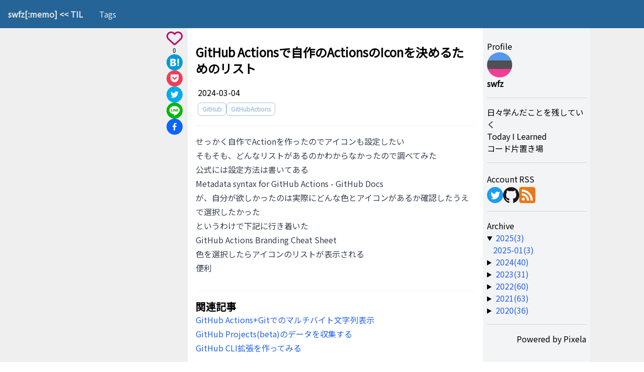

--- FILE ---
content_type: text/html; charset=utf-8
request_url: https://til.swfz.io/entries/github_actions_iconlist/
body_size: 16298
content:
<!DOCTYPE html><html lang="ja"><head><meta charSet="utf-8"/><meta http-equiv="x-ua-compatible" content="ie=edge"/><meta name="viewport" content="width=device-width, initial-scale=1, shrink-to-fit=no"/><meta name="generator" content="Gatsby 5.15.0"/><meta name="theme-color" content="#663399"/><meta name="description" content="せっかく自作でActionを作ったのでアイコンも設定したい そもそも、どんなリストがあるのかわからなかったので調べてみた 公式には設定方法は書いてある Metadata syntax for GitHub Actions - GitHub Docs…" data-gatsby-head="true"/><meta name="og:title" content="GitHub Actionsで自作のActionsのIconを決めるためのリスト" data-gatsby-head="true"/><meta name="og:description" content="せっかく自作でActionを作ったのでアイコンも設定したい そもそも、どんなリストがあるのかわからなかったので調べてみた 公式には設定方法は書いてある Metadata syntax for GitHub Actions - GitHub Docs…" data-gatsby-head="true"/><meta name="og:type" content="article" data-gatsby-head="true"/><meta name="og:image" content="https://terminal-image.deno.dev/?title=GitHub+Actions%E3%81%A7%E8%87%AA%E4%BD%9C%E3%81%AEActions%E3%81%AEIcon%E3%82%92%E6%B1%BA%E3%82%81%E3%82%8B%E3%81%9F%E3%82%81%E3%81%AE%E3%83%AA%E3%82%B9%E3%83%88&amp;bottom_line_texts=GitHub%2CGitHubActions" data-gatsby-head="true"/><meta name="twitter:card" content="summary_large_image" data-gatsby-head="true"/><meta name="twitter:creator" content="swfz" data-gatsby-head="true"/><meta name="twitter:image" content="https://terminal-image.deno.dev/?title=GitHub+Actions%E3%81%A7%E8%87%AA%E4%BD%9C%E3%81%AEActions%E3%81%AEIcon%E3%82%92%E6%B1%BA%E3%82%81%E3%82%8B%E3%81%9F%E3%82%81%E3%81%AE%E3%83%AA%E3%82%B9%E3%83%88&amp;bottom_line_texts=GitHub%2CGitHubActions" data-gatsby-head="true"/><meta name="twitter:title" content="GitHub Actionsで自作のActionsのIconを決めるためのリスト" data-gatsby-head="true"/><meta name="twitter:description" content="せっかく自作でActionを作ったのでアイコンも設定したい そもそも、どんなリストがあるのかわからなかったので調べてみた 公式には設定方法は書いてある Metadata syntax for GitHub Actions - GitHub Docs…" data-gatsby-head="true"/><style data-href="/styles.c53ca1f5f431f7e1c9ec.css" data-identity="gatsby-global-css">@import url(https://fonts.googleapis.com/css2?family=JetBrains+Mono:wght@300&family=Noto+Sans+JP:wght@100;400&display=swap);@font-face{font-display:swap;font-family:Montserrat;font-style:normal;font-weight:100;src:local("Montserrat Thin "),local("Montserrat-Thin"),url(/static/montserrat-latin-100-8d7d79679b70dbe27172b6460e7a7910.woff2) format("woff2"),url(/static/montserrat-latin-100-ec38980a9e0119a379e2a9b3dbb1901a.woff) format("woff")}@font-face{font-display:swap;font-family:Montserrat;font-style:italic;font-weight:100;src:local("Montserrat Thin italic"),local("Montserrat-Thinitalic"),url(/static/montserrat-latin-100italic-e279051046ba1286706adc886cf1c96b.woff2) format("woff2"),url(/static/montserrat-latin-100italic-3b325a3173c8207435cd1b76e19bf501.woff) format("woff")}@font-face{font-display:swap;font-family:Montserrat;font-style:normal;font-weight:200;src:local("Montserrat Extra Light "),local("Montserrat-Extra Light"),url(/static/montserrat-latin-200-9d266fbbfa6cab7009bd56003b1eeb67.woff2) format("woff2"),url(/static/montserrat-latin-200-2d8ba08717110d27122e54c34b8a5798.woff) format("woff")}@font-face{font-display:swap;font-family:Montserrat;font-style:italic;font-weight:200;src:local("Montserrat Extra Light italic"),local("Montserrat-Extra Lightitalic"),url(/static/montserrat-latin-200italic-6e5b3756583bb2263eb062eae992735e.woff2) format("woff2"),url(/static/montserrat-latin-200italic-a0d6f343e4b536c582926255367a57da.woff) format("woff")}@font-face{font-display:swap;font-family:Montserrat;font-style:normal;font-weight:300;src:local("Montserrat Light "),local("Montserrat-Light"),url(/static/montserrat-latin-300-00b3e893aab5a8fd632d6342eb72551a.woff2) format("woff2"),url(/static/montserrat-latin-300-ea303695ceab35f17e7d062f30e0173b.woff) format("woff")}@font-face{font-display:swap;font-family:Montserrat;font-style:italic;font-weight:300;src:local("Montserrat Light italic"),local("Montserrat-Lightitalic"),url(/static/montserrat-latin-300italic-56f34ea368f6aedf89583d444bbcb227.woff2) format("woff2"),url(/static/montserrat-latin-300italic-54b0bf2c8c4c12ffafd803be2466a790.woff) format("woff")}@font-face{font-display:swap;font-family:Montserrat;font-style:normal;font-weight:400;src:local("Montserrat Regular "),local("Montserrat-Regular"),url(/static/montserrat-latin-400-b71748ae4f80ec8c014def4c5fa8688b.woff2) format("woff2"),url(/static/montserrat-latin-400-0659a9f4e90db5cf51b50d005bff1e41.woff) format("woff")}@font-face{font-display:swap;font-family:Montserrat;font-style:italic;font-weight:400;src:local("Montserrat Regular italic"),local("Montserrat-Regularitalic"),url(/static/montserrat-latin-400italic-6eed6b4cbb809c6efc7aa7ddad6dbe3e.woff2) format("woff2"),url(/static/montserrat-latin-400italic-7583622cfde30ae49086d18447ab28e7.woff) format("woff")}@font-face{font-display:swap;font-family:Montserrat;font-style:normal;font-weight:500;src:local("Montserrat Medium "),local("Montserrat-Medium"),url(/static/montserrat-latin-500-091b209546e16313fd4f4fc36090c757.woff2) format("woff2"),url(/static/montserrat-latin-500-edd311588712a96bbf435fad264fff62.woff) format("woff")}@font-face{font-display:swap;font-family:Montserrat;font-style:italic;font-weight:500;src:local("Montserrat Medium italic"),local("Montserrat-Mediumitalic"),url(/static/montserrat-latin-500italic-c90ced68b46050061d1a41842d6dfb43.woff2) format("woff2"),url(/static/montserrat-latin-500italic-5146cbfe02b1deea5dffea27a5f2f998.woff) format("woff")}@font-face{font-display:swap;font-family:Montserrat;font-style:normal;font-weight:600;src:local("Montserrat SemiBold "),local("Montserrat-SemiBold"),url(/static/montserrat-latin-600-0480d2f8a71f38db8633b84d8722e0c2.woff2) format("woff2"),url(/static/montserrat-latin-600-b77863a375260a05dd13f86a1cee598f.woff) format("woff")}@font-face{font-display:swap;font-family:Montserrat;font-style:italic;font-weight:600;src:local("Montserrat SemiBold italic"),local("Montserrat-SemiBolditalic"),url(/static/montserrat-latin-600italic-cf46ffb11f3a60d7df0567f8851a1d00.woff2) format("woff2"),url(/static/montserrat-latin-600italic-c4fcfeeb057724724097167e57bd7801.woff) format("woff")}@font-face{font-display:swap;font-family:Montserrat;font-style:normal;font-weight:700;src:local("Montserrat Bold "),local("Montserrat-Bold"),url(/static/montserrat-latin-700-7dbcc8a5ea2289d83f657c25b4be6193.woff2) format("woff2"),url(/static/montserrat-latin-700-99271a835e1cae8c76ef8bba99a8cc4e.woff) format("woff")}@font-face{font-display:swap;font-family:Montserrat;font-style:italic;font-weight:700;src:local("Montserrat Bold italic"),local("Montserrat-Bolditalic"),url(/static/montserrat-latin-700italic-c41ad6bdb4bd504a843d546d0a47958d.woff2) format("woff2"),url(/static/montserrat-latin-700italic-6779372f04095051c62ed36bc1dcc142.woff) format("woff")}@font-face{font-display:swap;font-family:Montserrat;font-style:normal;font-weight:800;src:local("Montserrat ExtraBold "),local("Montserrat-ExtraBold"),url(/static/montserrat-latin-800-db9a3e0ba7eaea32e5f55328ace6cf23.woff2) format("woff2"),url(/static/montserrat-latin-800-4e3c615967a2360f5db87d2f0fd2456f.woff) format("woff")}@font-face{font-display:swap;font-family:Montserrat;font-style:italic;font-weight:800;src:local("Montserrat ExtraBold italic"),local("Montserrat-ExtraBolditalic"),url(/static/montserrat-latin-800italic-bf45bfa14805969eda318973947bc42b.woff2) format("woff2"),url(/static/montserrat-latin-800italic-fe82abb0bcede51bf724254878e0c374.woff) format("woff")}@font-face{font-display:swap;font-family:Montserrat;font-style:normal;font-weight:900;src:local("Montserrat Black "),local("Montserrat-Black"),url(/static/montserrat-latin-900-e66c7edc609e24bacbb705175669d814.woff2) format("woff2"),url(/static/montserrat-latin-900-8211f418baeb8ec880b80ba3c682f957.woff) format("woff")}@font-face{font-display:swap;font-family:Montserrat;font-style:italic;font-weight:900;src:local("Montserrat Black italic"),local("Montserrat-Blackitalic"),url(/static/montserrat-latin-900italic-4454c775e48152c1a72510ceed3603e2.woff2) format("woff2"),url(/static/montserrat-latin-900italic-efcaa0f6a82ee0640b83a0916e6e8d68.woff) format("woff")}@font-face{font-display:swap;font-family:Merriweather;font-style:normal;font-weight:300;src:local("Merriweather Light "),local("Merriweather-Light"),url(/static/merriweather-latin-300-fc117160c69a8ea0851b26dd14748ee4.woff2) format("woff2"),url(/static/merriweather-latin-300-58b18067ebbd21fda77b67e73c241d3b.woff) format("woff")}@font-face{font-display:swap;font-family:Merriweather;font-style:italic;font-weight:300;src:local("Merriweather Light italic"),local("Merriweather-Lightitalic"),url(/static/merriweather-latin-300italic-fe29961474f8dbf77c0aa7b9a629e4bc.woff2) format("woff2"),url(/static/merriweather-latin-300italic-23c3f1f88683618a4fb8d265d33d383a.woff) format("woff")}@font-face{font-display:swap;font-family:Merriweather;font-style:normal;font-weight:400;src:local("Merriweather Regular "),local("Merriweather-Regular"),url(/static/merriweather-latin-400-d9479e8023bef9cbd9bf8d6eabd6bf36.woff2) format("woff2"),url(/static/merriweather-latin-400-040426f99ff6e00b86506452e0d1f10b.woff) format("woff")}@font-face{font-display:swap;font-family:Merriweather;font-style:italic;font-weight:400;src:local("Merriweather Regular italic"),local("Merriweather-Regularitalic"),url(/static/merriweather-latin-400italic-2de7bfeaf08fb03d4315d49947f062f7.woff2) format("woff2"),url(/static/merriweather-latin-400italic-79db67aca65f5285964ab332bd65f451.woff) format("woff")}@font-face{font-display:swap;font-family:Merriweather;font-style:normal;font-weight:700;src:local("Merriweather Bold "),local("Merriweather-Bold"),url(/static/merriweather-latin-700-4b08e01d805fa35d7bf777f1b24314ae.woff2) format("woff2"),url(/static/merriweather-latin-700-22fb8afba4ab1f093b6ef9e28a9b6e92.woff) format("woff")}@font-face{font-display:swap;font-family:Merriweather;font-style:italic;font-weight:700;src:local("Merriweather Bold italic"),local("Merriweather-Bolditalic"),url(/static/merriweather-latin-700italic-cd92541b177652fffb6e3b952f1c33f1.woff2) format("woff2"),url(/static/merriweather-latin-700italic-f87f3d87cea0dd0979bfc8ac9ea90243.woff) format("woff")}@font-face{font-display:swap;font-family:Merriweather;font-style:normal;font-weight:900;src:local("Merriweather Black "),local("Merriweather-Black"),url(/static/merriweather-latin-900-f813fc6a4bee46eda5224ac7ebf1b7be.woff2) format("woff2"),url(/static/merriweather-latin-900-5d4e42cb44410674acd99153d57df032.woff) format("woff")}@font-face{font-display:swap;font-family:Merriweather;font-style:italic;font-weight:900;src:local("Merriweather Black italic"),local("Merriweather-Blackitalic"),url(/static/merriweather-latin-900italic-b7901d85486871c1779c0e93ddd85656.woff2) format("woff2"),url(/static/merriweather-latin-900italic-9647f9fdab98756989a8a5550eb205c3.woff) format("woff")}code[class*=language-],pre[class*=language-]{word-wrap:normal;background:none;color:#000;font-family:Consolas,Monaco,Andale Mono,Ubuntu Mono,monospace;font-size:1em;hyphens:none;line-height:1.5;-moz-tab-size:4;-o-tab-size:4;tab-size:4;text-align:left;white-space:pre;word-break:normal;word-spacing:normal}pre[class*=language-]{margin:.5em 0;overflow:visible;padding:1px;position:relative}pre[class*=language-]>code{background-attachment:local;background-color:#fdfdfd;background-image:linear-gradient(transparent 50%,rgba(69,142,209,.04) 0);background-origin:content-box;background-size:3em 3em;border-left:10px solid #358ccb;box-shadow:-1px 0 0 0 #358ccb,0 0 0 1px #dfdfdf;position:relative;z-index:1}code[class*=language-]{display:block;height:inherit;max-height:inherit;overflow:auto;padding:0 1em}:not(pre)>code[class*=language-],pre[class*=language-]{background-color:#fdfdfd;box-sizing:border-box;margin-bottom:1em}:not(pre)>code[class*=language-]{border:1px solid rgba(0,0,0,.1);border-radius:.3em;color:#c92c2c;display:inline;padding:.2em;position:relative;white-space:normal}pre[class*=language-]:after,pre[class*=language-]:before{bottom:.75em;box-shadow:0 13px 8px #979797;content:"";display:block;height:20%;left:.18em;max-height:13em;position:absolute;transform:rotate(-2deg);width:40%}pre[class*=language-]:after{left:auto;right:.75em;transform:rotate(2deg)}.token.block-comment,.token.cdata,.token.comment,.token.doctype,.token.prolog{color:#7d8b99}.token.punctuation{color:#5f6364}.token.boolean,.token.constant,.token.deleted,.token.function-name,.token.number,.token.property,.token.symbol,.token.tag{color:#c92c2c}.token.attr-name,.token.builtin,.token.char,.token.function,.token.inserted,.token.selector,.token.string{color:#2f9c0a}.token.entity,.token.operator,.token.url,.token.variable{background:hsla(0,0%,100%,.5);color:#a67f59}.token.atrule,.token.attr-value,.token.class-name,.token.keyword{color:#1990b8}.token.important,.token.regex{color:#e90}.language-css .token.string,.style .token.string{background:hsla(0,0%,100%,.5);color:#a67f59}.token.important{font-weight:400}.token.bold{font-weight:700}.token.italic{font-style:italic}.token.entity{cursor:help}.token.namespace{opacity:.7}@media screen and (max-width:767px){pre[class*=language-]:after,pre[class*=language-]:before{bottom:14px;box-shadow:none}}pre[class*=language-].line-numbers.line-numbers{padding-left:0}pre[class*=language-].line-numbers.line-numbers code{padding-left:3.8em}pre[class*=language-].line-numbers.line-numbers .line-numbers-rows{left:0}pre[class*=language-][data-line]{padding-bottom:0;padding-left:0;padding-top:0}pre[data-line] code{padding-left:4em;position:relative}pre .line-highlight{margin-top:0}pre[class*=language-].line-numbers{counter-reset:linenumber;padding-left:3.8em;position:relative}pre[class*=language-].line-numbers>code{position:relative;white-space:inherit}.line-numbers .line-numbers-rows{border-right:1px solid #999;font-size:100%;left:-3.8em;letter-spacing:-1px;pointer-events:none;position:absolute;top:0;-webkit-user-select:none;-moz-user-select:none;user-select:none;width:3em}.line-numbers-rows>span{counter-increment:linenumber;display:block}.line-numbers-rows>span:before{color:#999;content:counter(linenumber);display:block;padding-right:.8em;text-align:right}#gatsby-focus-wrapper{background-color:#efefef}#___gatsby,#gatsby-focus-wrapper{height:100%;width:100%}a,div,h1,h2,h3,h4,p{font-family:Noto Sans JP,Helvetica,游ゴシック,sans-serif}.prose code{font-family:Noto Sans JP,JetBrainsMono Nerd Font,JetBrains Mono,Helvetica,游ゴシック,sans-serif}.prose code[class*=language-] .token.number{background-color:initial;border-radius:initial;display:initial;font-size:medium;margin-right:0;min-width:auto;padding:initial}.prose code.language-tsx .token.tag{margin-right:0;padding:initial}.prose code.language-markdown .token.title{font-size:1em}.prose pre[class*=language-]:after,.prose pre[class*=language-]:before{box-shadow:0 0 0 #979797}.prose pre[class*=language-]>code{background-color:initial;padding:0}.prose .line-numbers-rows{background-color:#efefef}.prose .line-numbers-rows>span:before{font-family:JetBrains Mono,Noto Sans JP,Helvetica,游ゴシック,sans-serif;margin-left:.4em;margin-right:0;padding-right:.4em;width:2em}.prose .line-numbers .line-numbers-rows{border-right:.3em solid #e6e6e6}.prose pre[class*=language-].line-numbers.line-numbers code{padding-left:2.2em}.prose pre.language-shell.line-numbers.line-numbers code,.prose pre.language-text.line-numbers.line-numbers code{padding-left:.1em}.prose pre.language-shell.line-numbers .line-numbers-rows,.prose pre.language-text.line-numbers .line-numbers-rows{display:none}.prose .gatsby-highlight-code-line{background-color:rgba(255,29,240,.141);display:block}.prose span.gatsby-highlight-code-line:before{border:.17em solid #c1006d;content:"";left:-4px;position:relative}.prose span.gatsby-highlight-code-line{left:-.17em;position:relative}.popover{-webkit-overflow-scrolling:touch;background:#fcfcfc;border-radius:2px;box-shadow:0 0 5px 0;margin-top:.5em;max-height:100vh;max-width:50em;overflow:scroll;padding:1em;position:absolute;right:0;top:100%;width:100vw;z-index:2}.search-root{align-items:center;margin:.6em 0 0}.search-input,.search-root{display:flex;flex-direction:row-reverse;position:relative}.search-input{border-radius:2px;color:#000;font-size:1em;margin-bottom:0;margin-top:0;outline:none;transition:.1s;width:20em}.search-input ::placeholder{color:#ccc}.open,.open>input{background:#fff;border:auto;cursor:text;margin-left:-1.6em;padding-left:1.6em;width:10em}.close,.close>input{background:transparent;border:none;cursor:pointer;margin-left:-1em;padding-left:1em;width:0}.search-icon{fill:#dbdbdb;height:1.2em;pointer-events:none;width:1.2em}.search-button{background:transparent;border:none;color:#dbdbdb;cursor:pointer}.reset-button{display:none}.search-result-list{list-style-type:none}.search-result-item{border-top:1px solid #979797}.search-result-item-snippet{color:#979797;font-size:.7em;padding-left:1em;padding-right:1em}.prose table,.prose th{border:1px solid #ccc}.prose th{background-color:#efefef;font-weight:700}.prose tr:nth-child(odd){background-color:#fff}.prose tr:nth-child(2n){background-color:#f6f8fb}.prose td,.prose th{border:1px solid #ccc}.prose td[align=left],.prose th[align=left]{padding:.1em .5em;text-align:left}.prose td[align=right],.prose th[align=right]{padding:.1em .5em;text-align:right}.prose td[align=center],.prose th[align=center]{padding:.1em .5em;text-align:center}*,:after,:before{--tw-border-spacing-x:0;--tw-border-spacing-y:0;--tw-translate-x:0;--tw-translate-y:0;--tw-rotate:0;--tw-skew-x:0;--tw-skew-y:0;--tw-scale-x:1;--tw-scale-y:1;--tw-pan-x: ;--tw-pan-y: ;--tw-pinch-zoom: ;--tw-scroll-snap-strictness:proximity;--tw-gradient-from-position: ;--tw-gradient-via-position: ;--tw-gradient-to-position: ;--tw-ordinal: ;--tw-slashed-zero: ;--tw-numeric-figure: ;--tw-numeric-spacing: ;--tw-numeric-fraction: ;--tw-ring-inset: ;--tw-ring-offset-width:0px;--tw-ring-offset-color:#fff;--tw-ring-color:rgba(59,130,246,.5);--tw-ring-offset-shadow:0 0 #0000;--tw-ring-shadow:0 0 #0000;--tw-shadow:0 0 #0000;--tw-shadow-colored:0 0 #0000;--tw-blur: ;--tw-brightness: ;--tw-contrast: ;--tw-grayscale: ;--tw-hue-rotate: ;--tw-invert: ;--tw-saturate: ;--tw-sepia: ;--tw-drop-shadow: ;--tw-backdrop-blur: ;--tw-backdrop-brightness: ;--tw-backdrop-contrast: ;--tw-backdrop-grayscale: ;--tw-backdrop-hue-rotate: ;--tw-backdrop-invert: ;--tw-backdrop-opacity: ;--tw-backdrop-saturate: ;--tw-backdrop-sepia: ;--tw-contain-size: ;--tw-contain-layout: ;--tw-contain-paint: ;--tw-contain-style: }::backdrop{--tw-border-spacing-x:0;--tw-border-spacing-y:0;--tw-translate-x:0;--tw-translate-y:0;--tw-rotate:0;--tw-skew-x:0;--tw-skew-y:0;--tw-scale-x:1;--tw-scale-y:1;--tw-pan-x: ;--tw-pan-y: ;--tw-pinch-zoom: ;--tw-scroll-snap-strictness:proximity;--tw-gradient-from-position: ;--tw-gradient-via-position: ;--tw-gradient-to-position: ;--tw-ordinal: ;--tw-slashed-zero: ;--tw-numeric-figure: ;--tw-numeric-spacing: ;--tw-numeric-fraction: ;--tw-ring-inset: ;--tw-ring-offset-width:0px;--tw-ring-offset-color:#fff;--tw-ring-color:rgba(59,130,246,.5);--tw-ring-offset-shadow:0 0 #0000;--tw-ring-shadow:0 0 #0000;--tw-shadow:0 0 #0000;--tw-shadow-colored:0 0 #0000;--tw-blur: ;--tw-brightness: ;--tw-contrast: ;--tw-grayscale: ;--tw-hue-rotate: ;--tw-invert: ;--tw-saturate: ;--tw-sepia: ;--tw-drop-shadow: ;--tw-backdrop-blur: ;--tw-backdrop-brightness: ;--tw-backdrop-contrast: ;--tw-backdrop-grayscale: ;--tw-backdrop-hue-rotate: ;--tw-backdrop-invert: ;--tw-backdrop-opacity: ;--tw-backdrop-saturate: ;--tw-backdrop-sepia: ;--tw-contain-size: ;--tw-contain-layout: ;--tw-contain-paint: ;--tw-contain-style: }/*
! tailwindcss v3.4.19 | MIT License | https://tailwindcss.com
*/*,:after,:before{border:0 solid #e5e7eb;box-sizing:border-box}:after,:before{--tw-content:""}:host,html{-webkit-text-size-adjust:100%;font-feature-settings:normal;-webkit-tap-highlight-color:transparent;font-family:ui-sans-serif,system-ui,sans-serif,Apple Color Emoji,Segoe UI Emoji,Segoe UI Symbol,Noto Color Emoji;font-variation-settings:normal;line-height:1.5;-moz-tab-size:4;-o-tab-size:4;tab-size:4}body{line-height:inherit;margin:0}hr{border-top-width:1px;color:inherit;height:0}abbr:where([title]){-webkit-text-decoration:underline dotted;text-decoration:underline dotted}h1,h2,h3,h4,h5,h6{font-size:inherit;font-weight:inherit}a{color:inherit;text-decoration:inherit}b,strong{font-weight:bolder}code,kbd,pre,samp{font-feature-settings:normal;font-family:ui-monospace,SFMono-Regular,Menlo,Monaco,Consolas,Liberation Mono,Courier New,monospace;font-size:1em;font-variation-settings:normal}small{font-size:80%}sub,sup{font-size:75%;line-height:0;position:relative;vertical-align:baseline}sub{bottom:-.25em}sup{top:-.5em}table{border-collapse:collapse;border-color:inherit;text-indent:0}button,input,optgroup,select,textarea{font-feature-settings:inherit;color:inherit;font-family:inherit;font-size:100%;font-variation-settings:inherit;font-weight:inherit;letter-spacing:inherit;line-height:inherit;margin:0;padding:0}button,select{text-transform:none}button,input:where([type=button]),input:where([type=reset]),input:where([type=submit]){-webkit-appearance:button;background-color:transparent;background-image:none}:-moz-focusring{outline:auto}:-moz-ui-invalid{box-shadow:none}progress{vertical-align:baseline}::-webkit-inner-spin-button,::-webkit-outer-spin-button{height:auto}[type=search]{-webkit-appearance:textfield;outline-offset:-2px}::-webkit-search-decoration{-webkit-appearance:none}::-webkit-file-upload-button{-webkit-appearance:button;font:inherit}summary{display:list-item}blockquote,dd,dl,figure,h1,h2,h3,h4,h5,h6,hr,p,pre{margin:0}fieldset{margin:0}fieldset,legend{padding:0}menu,ol,ul{list-style:none;margin:0;padding:0}dialog{padding:0}textarea{resize:vertical}input::-moz-placeholder,textarea::-moz-placeholder{color:#9ca3af;opacity:1}input::placeholder,textarea::placeholder{color:#9ca3af;opacity:1}[role=button],button{cursor:pointer}:disabled{cursor:default}audio,canvas,embed,iframe,img,object,svg,video{display:block;vertical-align:middle}img,video{height:auto;max-width:100%}[hidden]:where(:not([hidden=until-found])){display:none}.container{width:100%}@media (min-width:640px){.container{max-width:640px}}@media (min-width:768px){.container{max-width:768px}}@media (min-width:1024px){.container{max-width:1024px}}@media (min-width:1280px){.container{max-width:1280px}}@media (min-width:1536px){.container{max-width:1536px}}.prose{color:var(--tw-prose-body);max-width:65ch}.prose :where(p):not(:where([class~=not-prose],[class~=not-prose] *)){margin-bottom:1.25em;margin-top:1.25em}.prose :where([class~=lead]):not(:where([class~=not-prose],[class~=not-prose] *)){color:var(--tw-prose-lead);font-size:1.25em;line-height:1.6;margin-bottom:1.2em;margin-top:1.2em}.prose :where(a):not(:where([class~=not-prose],[class~=not-prose] *)){color:var(--tw-prose-links);font-weight:500;text-decoration:underline}.prose :where(strong):not(:where([class~=not-prose],[class~=not-prose] *)){color:var(--tw-prose-bold);font-weight:600}.prose :where(a strong):not(:where([class~=not-prose],[class~=not-prose] *)){color:inherit}.prose :where(blockquote strong):not(:where([class~=not-prose],[class~=not-prose] *)){color:inherit}.prose :where(thead th strong):not(:where([class~=not-prose],[class~=not-prose] *)){color:inherit}.prose :where(ol):not(:where([class~=not-prose],[class~=not-prose] *)){list-style-type:decimal;margin-bottom:1.25em;margin-top:1.25em;padding-inline-start:1.625em}.prose :where(ol[type=A]):not(:where([class~=not-prose],[class~=not-prose] *)){list-style-type:upper-alpha}.prose :where(ol[type=a]):not(:where([class~=not-prose],[class~=not-prose] *)){list-style-type:lower-alpha}.prose :where(ol[type=A s]):not(:where([class~=not-prose],[class~=not-prose] *)){list-style-type:upper-alpha}.prose :where(ol[type=a s]):not(:where([class~=not-prose],[class~=not-prose] *)){list-style-type:lower-alpha}.prose :where(ol[type=I]):not(:where([class~=not-prose],[class~=not-prose] *)){list-style-type:upper-roman}.prose :where(ol[type=i]):not(:where([class~=not-prose],[class~=not-prose] *)){list-style-type:lower-roman}.prose :where(ol[type=I s]):not(:where([class~=not-prose],[class~=not-prose] *)){list-style-type:upper-roman}.prose :where(ol[type=i s]):not(:where([class~=not-prose],[class~=not-prose] *)){list-style-type:lower-roman}.prose :where(ol[type="1"]):not(:where([class~=not-prose],[class~=not-prose] *)){list-style-type:decimal}.prose :where(ul):not(:where([class~=not-prose],[class~=not-prose] *)){list-style-type:disc;margin-bottom:1.25em;margin-top:1.25em;padding-inline-start:1.625em}.prose :where(ol>li):not(:where([class~=not-prose],[class~=not-prose] *))::marker{color:var(--tw-prose-counters);font-weight:400}.prose :where(ul>li):not(:where([class~=not-prose],[class~=not-prose] *))::marker{color:var(--tw-prose-bullets)}.prose :where(dt):not(:where([class~=not-prose],[class~=not-prose] *)){color:var(--tw-prose-headings);font-weight:600;margin-top:1.25em}.prose :where(hr):not(:where([class~=not-prose],[class~=not-prose] *)){border-color:var(--tw-prose-hr);border-top-width:1px;margin-bottom:3em;margin-top:3em}.prose :where(blockquote):not(:where([class~=not-prose],[class~=not-prose] *)){border-inline-start-color:var(--tw-prose-quote-borders);border-inline-start-width:.25rem;color:var(--tw-prose-quotes);font-style:italic;font-weight:500;margin-bottom:1.6em;margin-top:1.6em;padding-inline-start:1em;quotes:"\201C""\201D""\2018""\2019"}.prose :where(blockquote p:first-of-type):not(:where([class~=not-prose],[class~=not-prose] *)):before{content:open-quote}.prose :where(blockquote p:last-of-type):not(:where([class~=not-prose],[class~=not-prose] *)):after{content:close-quote}.prose :where(h1):not(:where([class~=not-prose],[class~=not-prose] *)){color:var(--tw-prose-headings);font-size:2.25em;font-weight:800;line-height:1.1111111;margin-bottom:.8888889em;margin-top:0}.prose :where(h1 strong):not(:where([class~=not-prose],[class~=not-prose] *)){color:inherit;font-weight:900}.prose :where(h2):not(:where([class~=not-prose],[class~=not-prose] *)){color:var(--tw-prose-headings);font-size:1.5em;font-weight:700;line-height:1.3333333;margin-bottom:1em;margin-top:2em}.prose :where(h2 strong):not(:where([class~=not-prose],[class~=not-prose] *)){color:inherit;font-weight:800}.prose :where(h3):not(:where([class~=not-prose],[class~=not-prose] *)){color:var(--tw-prose-headings);font-size:1.25em;font-weight:600;line-height:1.6;margin-bottom:.6em;margin-top:1.6em}.prose :where(h3 strong):not(:where([class~=not-prose],[class~=not-prose] *)){color:inherit;font-weight:700}.prose :where(h4):not(:where([class~=not-prose],[class~=not-prose] *)){color:var(--tw-prose-headings);font-weight:600;line-height:1.5;margin-bottom:.5em;margin-top:1.5em}.prose :where(h4 strong):not(:where([class~=not-prose],[class~=not-prose] *)){color:inherit;font-weight:700}.prose :where(img):not(:where([class~=not-prose],[class~=not-prose] *)){margin-bottom:2em;margin-top:2em}.prose :where(picture):not(:where([class~=not-prose],[class~=not-prose] *)){display:block;margin-bottom:2em;margin-top:2em}.prose :where(video):not(:where([class~=not-prose],[class~=not-prose] *)){margin-bottom:2em;margin-top:2em}.prose :where(kbd):not(:where([class~=not-prose],[class~=not-prose] *)){border-radius:.3125rem;box-shadow:0 0 0 1px var(--tw-prose-kbd-shadows),0 3px 0 var(--tw-prose-kbd-shadows);color:var(--tw-prose-kbd);font-family:inherit;font-size:.875em;font-weight:500;padding-inline-end:.375em;padding-bottom:.1875em;padding-top:.1875em;padding-inline-start:.375em}.prose :where(code):not(:where([class~=not-prose],[class~=not-prose] *)){color:var(--tw-prose-code);font-size:.875em;font-weight:600}.prose :where(code):not(:where([class~=not-prose],[class~=not-prose] *)):before{content:"`"}.prose :where(code):not(:where([class~=not-prose],[class~=not-prose] *)):after{content:"`"}.prose :where(a code):not(:where([class~=not-prose],[class~=not-prose] *)){color:inherit}.prose :where(h1 code):not(:where([class~=not-prose],[class~=not-prose] *)){color:inherit}.prose :where(h2 code):not(:where([class~=not-prose],[class~=not-prose] *)){color:inherit;font-size:.875em}.prose :where(h3 code):not(:where([class~=not-prose],[class~=not-prose] *)){color:inherit;font-size:.9em}.prose :where(h4 code):not(:where([class~=not-prose],[class~=not-prose] *)){color:inherit}.prose :where(blockquote code):not(:where([class~=not-prose],[class~=not-prose] *)){color:inherit}.prose :where(thead th code):not(:where([class~=not-prose],[class~=not-prose] *)){color:inherit}.prose :where(pre):not(:where([class~=not-prose],[class~=not-prose] *)){background-color:var(--tw-prose-pre-bg);border-radius:.375rem;color:var(--tw-prose-pre-code);font-size:.875em;font-weight:400;line-height:1.7142857;margin-bottom:1.7142857em;margin-top:1.7142857em;overflow-x:auto;padding-inline-end:1.1428571em;padding-bottom:.8571429em;padding-top:.8571429em;padding-inline-start:1.1428571em}.prose :where(pre code):not(:where([class~=not-prose],[class~=not-prose] *)){background-color:transparent;border-radius:0;border-width:0;color:inherit;font-family:inherit;font-size:inherit;font-weight:inherit;line-height:inherit;padding:0}.prose :where(pre code):not(:where([class~=not-prose],[class~=not-prose] *)):before{content:none}.prose :where(pre code):not(:where([class~=not-prose],[class~=not-prose] *)):after{content:none}.prose :where(table):not(:where([class~=not-prose],[class~=not-prose] *)){font-size:.875em;line-height:1.7142857;margin-bottom:2em;margin-top:2em;table-layout:auto;width:100%}.prose :where(thead):not(:where([class~=not-prose],[class~=not-prose] *)){border-bottom-color:var(--tw-prose-th-borders);border-bottom-width:1px}.prose :where(thead th):not(:where([class~=not-prose],[class~=not-prose] *)){color:var(--tw-prose-headings);font-weight:600;padding-inline-end:.5714286em;padding-bottom:.5714286em;padding-inline-start:.5714286em;vertical-align:bottom}.prose :where(tbody tr):not(:where([class~=not-prose],[class~=not-prose] *)){border-bottom-color:var(--tw-prose-td-borders);border-bottom-width:1px}.prose :where(tbody tr:last-child):not(:where([class~=not-prose],[class~=not-prose] *)){border-bottom-width:0}.prose :where(tbody td):not(:where([class~=not-prose],[class~=not-prose] *)){vertical-align:baseline}.prose :where(tfoot):not(:where([class~=not-prose],[class~=not-prose] *)){border-top-color:var(--tw-prose-th-borders);border-top-width:1px}.prose :where(tfoot td):not(:where([class~=not-prose],[class~=not-prose] *)){vertical-align:top}.prose :where(th,td):not(:where([class~=not-prose],[class~=not-prose] *)){text-align:start}.prose :where(figure>*):not(:where([class~=not-prose],[class~=not-prose] *)){margin-bottom:0;margin-top:0}.prose :where(figcaption):not(:where([class~=not-prose],[class~=not-prose] *)){color:var(--tw-prose-captions);font-size:.875em;line-height:1.4285714;margin-top:.8571429em}.prose{--tw-prose-body:#374151;--tw-prose-headings:#111827;--tw-prose-lead:#4b5563;--tw-prose-links:#111827;--tw-prose-bold:#111827;--tw-prose-counters:#6b7280;--tw-prose-bullets:#d1d5db;--tw-prose-hr:#e5e7eb;--tw-prose-quotes:#111827;--tw-prose-quote-borders:#e5e7eb;--tw-prose-captions:#6b7280;--tw-prose-kbd:#111827;--tw-prose-kbd-shadows:rgba(17,24,39,.1);--tw-prose-code:#111827;--tw-prose-pre-code:#e5e7eb;--tw-prose-pre-bg:#1f2937;--tw-prose-th-borders:#d1d5db;--tw-prose-td-borders:#e5e7eb;--tw-prose-invert-body:#d1d5db;--tw-prose-invert-headings:#fff;--tw-prose-invert-lead:#9ca3af;--tw-prose-invert-links:#fff;--tw-prose-invert-bold:#fff;--tw-prose-invert-counters:#9ca3af;--tw-prose-invert-bullets:#4b5563;--tw-prose-invert-hr:#374151;--tw-prose-invert-quotes:#f3f4f6;--tw-prose-invert-quote-borders:#374151;--tw-prose-invert-captions:#9ca3af;--tw-prose-invert-kbd:#fff;--tw-prose-invert-kbd-shadows:hsla(0,0%,100%,.1);--tw-prose-invert-code:#fff;--tw-prose-invert-pre-code:#d1d5db;--tw-prose-invert-pre-bg:rgba(0,0,0,.5);--tw-prose-invert-th-borders:#4b5563;--tw-prose-invert-td-borders:#374151;font-size:1rem;line-height:1.75}.prose :where(picture>img):not(:where([class~=not-prose],[class~=not-prose] *)){margin-bottom:0;margin-top:0}.prose :where(li):not(:where([class~=not-prose],[class~=not-prose] *)){margin-bottom:.5em;margin-top:.5em}.prose :where(ol>li):not(:where([class~=not-prose],[class~=not-prose] *)){padding-inline-start:.375em}.prose :where(ul>li):not(:where([class~=not-prose],[class~=not-prose] *)){padding-inline-start:.375em}.prose :where(.prose>ul>li p):not(:where([class~=not-prose],[class~=not-prose] *)){margin-bottom:.75em;margin-top:.75em}.prose :where(.prose>ul>li>p:first-child):not(:where([class~=not-prose],[class~=not-prose] *)){margin-top:1.25em}.prose :where(.prose>ul>li>p:last-child):not(:where([class~=not-prose],[class~=not-prose] *)){margin-bottom:1.25em}.prose :where(.prose>ol>li>p:first-child):not(:where([class~=not-prose],[class~=not-prose] *)){margin-top:1.25em}.prose :where(.prose>ol>li>p:last-child):not(:where([class~=not-prose],[class~=not-prose] *)){margin-bottom:1.25em}.prose :where(ul ul,ul ol,ol ul,ol ol):not(:where([class~=not-prose],[class~=not-prose] *)){margin-bottom:.75em;margin-top:.75em}.prose :where(dl):not(:where([class~=not-prose],[class~=not-prose] *)){margin-bottom:1.25em;margin-top:1.25em}.prose :where(dd):not(:where([class~=not-prose],[class~=not-prose] *)){margin-top:.5em;padding-inline-start:1.625em}.prose :where(hr+*):not(:where([class~=not-prose],[class~=not-prose] *)){margin-top:0}.prose :where(h2+*):not(:where([class~=not-prose],[class~=not-prose] *)){margin-top:0}.prose :where(h3+*):not(:where([class~=not-prose],[class~=not-prose] *)){margin-top:0}.prose :where(h4+*):not(:where([class~=not-prose],[class~=not-prose] *)){margin-top:0}.prose :where(thead th:first-child):not(:where([class~=not-prose],[class~=not-prose] *)){padding-inline-start:0}.prose :where(thead th:last-child):not(:where([class~=not-prose],[class~=not-prose] *)){padding-inline-end:0}.prose :where(tbody td,tfoot td):not(:where([class~=not-prose],[class~=not-prose] *)){padding-inline-end:.5714286em;padding-bottom:.5714286em;padding-top:.5714286em;padding-inline-start:.5714286em}.prose :where(tbody td:first-child,tfoot td:first-child):not(:where([class~=not-prose],[class~=not-prose] *)){padding-inline-start:0}.prose :where(tbody td:last-child,tfoot td:last-child):not(:where([class~=not-prose],[class~=not-prose] *)){padding-inline-end:0}.prose :where(figure):not(:where([class~=not-prose],[class~=not-prose] *)){margin-bottom:2em;margin-top:2em}.prose :where(.prose>:first-child):not(:where([class~=not-prose],[class~=not-prose] *)){margin-top:0}.prose :where(.prose>:last-child):not(:where([class~=not-prose],[class~=not-prose] *)){margin-bottom:0}.label{--tw-border-opacity:1;--tw-text-opacity:1;border-color:rgb(169 197 220/var(--tw-border-opacity,1));border-radius:.375rem;border-width:1px;color:rgb(169 197 220/var(--tw-text-opacity,1));display:inline-block;font-size:.75rem;font-weight:700;line-height:1rem;padding:.25rem .5rem}.label:hover{--tw-bg-opacity:1;background-color:rgb(234 241 246/var(--tw-bg-opacity,1))}.label a:hover{--tw-text-opacity:1;color:rgb(156 163 175/var(--tw-text-opacity,1))}.link{color:rgb(37 99 235/var(--tw-text-opacity,1))}.link,.link:hover{--tw-text-opacity:1}.link:hover{color:rgb(75 85 99/var(--tw-text-opacity,1));text-decoration-line:underline}.sticky{position:sticky}.top-1{top:.25rem}.mb-0{margin-bottom:0}.mb-1{margin-bottom:.25rem}.mb-4{margin-bottom:1rem}.mr-2{margin-right:.5rem}.block{display:block}.flex{display:flex}.hidden{display:none}.h-1{height:.25rem}.h-10{height:2.5rem}.h-14{height:3.5rem}.h-full{height:100%}.min-h-screen{min-height:100vh}.w-8{width:2rem}.max-w-4xl{max-width:56rem}.grow{flex-grow:1}.basis-0{flex-basis:0px}.basis-1\/12{flex-basis:8.333333%}.basis-11\/12{flex-basis:91.666667%}.basis-2\/12{flex-basis:16.666667%}.basis-6\/12{flex-basis:50%}.cursor-pointer{cursor:pointer}.flex-row{flex-direction:row}.flex-col{flex-direction:column}.flex-wrap{flex-wrap:wrap}.items-start{align-items:flex-start}.items-center{align-items:center}.justify-center{justify-content:center}.justify-between{justify-content:space-between}.gap-1{gap:.25rem}.gap-2{gap:.5rem}.divide-y>:not([hidden])~:not([hidden]){--tw-divide-y-reverse:0;border-bottom-width:calc(1px*var(--tw-divide-y-reverse));border-top-width:calc(1px*(1 - var(--tw-divide-y-reverse)))}.divide-zinc-100>:not([hidden])~:not([hidden]){--tw-divide-opacity:1;border-color:rgb(244 244 245/var(--tw-divide-opacity,1))}.divide-zinc-300>:not([hidden])~:not([hidden]){--tw-divide-opacity:1;border-color:rgb(212 212 216/var(--tw-divide-opacity,1))}.rounded{border-radius:.25rem}.rounded-full{border-radius:9999px}.border{border-width:1px}.border-gray-100{--tw-border-opacity:1;border-color:rgb(243 244 246/var(--tw-border-opacity,1))}.border-zinc-100{--tw-border-opacity:1;border-color:rgb(244 244 245/var(--tw-border-opacity,1))}.bg-blue-muted-600{--tw-bg-opacity:1;background-color:rgb(37 100 151/var(--tw-bg-opacity,1))}.bg-white{--tw-bg-opacity:1;background-color:rgb(255 255 255/var(--tw-bg-opacity,1))}.p-1{padding:.25rem}.p-4{padding:1rem}.p-6{padding:1.5rem}.px-4{padding-left:1rem;padding-right:1rem}.py-1{padding-bottom:.25rem;padding-top:.25rem}.py-4{padding-bottom:1rem;padding-top:1rem}.pb-2{padding-bottom:.5rem}.pb-4{padding-bottom:1rem}.text-right{text-align:right}.text-2xl{font-size:1.5rem;line-height:2rem}.text-xl{font-size:1.25rem;line-height:1.75rem}.text-xs{font-size:.75rem;line-height:1rem}.font-bold{font-weight:700}.text-gray-200{--tw-text-opacity:1;color:rgb(229 231 235/var(--tw-text-opacity,1))}.shadow{--tw-shadow:0 1px 3px 0 rgba(0,0,0,.1),0 1px 2px -1px rgba(0,0,0,.1);--tw-shadow-colored:0 1px 3px 0 var(--tw-shadow-color),0 1px 2px -1px var(--tw-shadow-color);box-shadow:var(--tw-ring-offset-shadow,0 0 #0000),var(--tw-ring-shadow,0 0 #0000),var(--tw-shadow)}.filter{filter:var(--tw-blur) var(--tw-brightness) var(--tw-contrast) var(--tw-grayscale) var(--tw-hue-rotate) var(--tw-invert) var(--tw-saturate) var(--tw-sepia) var(--tw-drop-shadow)}.hover\:bg-white:hover{--tw-bg-opacity:1;background-color:rgb(255 255 255/var(--tw-bg-opacity,1))}.hover\:text-gray-200:hover{--tw-text-opacity:1;color:rgb(229 231 235/var(--tw-text-opacity,1))}@media (min-width:768px){.md\:contents{display:contents}.md\:hidden{display:none}.md\:basis-3\/12{flex-basis:25%}.md\:flex-row{flex-direction:row}.md\:flex-col{flex-direction:column}.md\:items-center{align-items:center}.md\:bg-gray-100{--tw-bg-opacity:1;background-color:rgb(243 244 246/var(--tw-bg-opacity,1))}.md\:bg-transparent{background-color:transparent}.md\:p-2{padding:.5rem}}.tippy-box[data-animation=fade][data-state=hidden]{opacity:0}[data-tippy-root]{max-width:calc(100vw - 10px)}.tippy-box{background-color:#333;border-radius:4px;color:#fff;font-size:14px;line-height:1.4;outline:0;position:relative;transition-property:transform,visibility,opacity;white-space:normal}.tippy-box[data-placement^=top]>.tippy-arrow{bottom:0}.tippy-box[data-placement^=top]>.tippy-arrow:before{border-top-color:initial;border-width:8px 8px 0;bottom:-7px;left:0;transform-origin:center top}.tippy-box[data-placement^=bottom]>.tippy-arrow{top:0}.tippy-box[data-placement^=bottom]>.tippy-arrow:before{border-bottom-color:initial;border-width:0 8px 8px;left:0;top:-7px;transform-origin:center bottom}.tippy-box[data-placement^=left]>.tippy-arrow{right:0}.tippy-box[data-placement^=left]>.tippy-arrow:before{border-left-color:initial;border-width:8px 0 8px 8px;right:-7px;transform-origin:center left}.tippy-box[data-placement^=right]>.tippy-arrow{left:0}.tippy-box[data-placement^=right]>.tippy-arrow:before{border-right-color:initial;border-width:8px 8px 8px 0;left:-7px;transform-origin:center right}.tippy-box[data-inertia][data-state=visible]{transition-timing-function:cubic-bezier(.54,1.5,.38,1.11)}.tippy-arrow{color:#333;height:16px;width:16px}.tippy-arrow:before{border-color:transparent;border-style:solid;content:"";position:absolute}.tippy-content{padding:5px 9px;position:relative;z-index:1}</style><link href="https://github.githubassets.com/assets/gist-embed-b3b573358bfc66d89e1e95dbf8319c09.css" rel="stylesheet"/><style>.gatsby-image-wrapper{position:relative;overflow:hidden}.gatsby-image-wrapper picture.object-fit-polyfill{position:static!important}.gatsby-image-wrapper img{bottom:0;height:100%;left:0;margin:0;max-width:none;padding:0;position:absolute;right:0;top:0;width:100%;object-fit:cover}.gatsby-image-wrapper [data-main-image]{opacity:0;transform:translateZ(0);transition:opacity .25s linear;will-change:opacity}.gatsby-image-wrapper-constrained{display:inline-block;vertical-align:top}</style><noscript><style>.gatsby-image-wrapper noscript [data-main-image]{opacity:1!important}.gatsby-image-wrapper [data-placeholder-image]{opacity:0!important}</style></noscript><script type="module">const e="undefined"!=typeof HTMLImageElement&&"loading"in HTMLImageElement.prototype;e&&document.body.addEventListener("load",(function(e){const t=e.target;if(void 0===t.dataset.mainImage)return;if(void 0===t.dataset.gatsbyImageSsr)return;let a=null,n=t;for(;null===a&&n;)void 0!==n.parentNode.dataset.gatsbyImageWrapper&&(a=n.parentNode),n=n.parentNode;const o=a.querySelector("[data-placeholder-image]"),r=new Image;r.src=t.currentSrc,r.decode().catch((()=>{})).then((()=>{t.style.opacity=1,o&&(o.style.opacity=0,o.style.transition="opacity 500ms linear")}))}),!0);</script><link rel="preconnect" href="https://www.google-analytics.com"/><link rel="dns-prefetch" href="https://www.google-analytics.com"/><script>
  
  
  if(true) {
    (function(i,s,o,g,r,a,m){i['GoogleAnalyticsObject']=r;i[r]=i[r]||function(){
    (i[r].q=i[r].q||[]).push(arguments)},i[r].l=1*new Date();a=s.createElement(o),
    m=s.getElementsByTagName(o)[0];a.async=1;a.src=g;m.parentNode.insertBefore(a,m)
    })(window,document,'script','https://www.google-analytics.com/analytics.js','ga');
  }
  if (typeof ga === "function") {
    ga('create', 'UA-46104710-2', 'auto', {});
      
      
      
      
      
      }</script><script>window.dataLayer = window.dataLayer || [];window.dataLayer.push({"platform":"gatsby"}); (function(w,d,s,l,i){w[l]=w[l]||[];w[l].push({'gtm.start': new Date().getTime(),event:'gtm.js'});var f=d.getElementsByTagName(s)[0], j=d.createElement(s),dl=l!='dataLayer'?'&l='+l:'';j.async=true;j.src= 'https://www.googletagmanager.com/gtm.js?id='+i+dl+'';f.parentNode.insertBefore(j,f); })(window,document,'script','dataLayer', 'GTM-PQ33PZ7');</script><link rel="alternate" type="application/rss+xml" title="swfz[:memo]&#x27;s RSS Feed" href="/rss.xml"/><link rel="icon" href="/favicon-32x32.png?v=cc110e8a49b21023d636851c538ba34d" type="image/png"/><link rel="manifest" href="/manifest.webmanifest" crossorigin="anonymous"/><link rel="apple-touch-icon" sizes="48x48" href="/icons/icon-48x48.png?v=cc110e8a49b21023d636851c538ba34d"/><link rel="apple-touch-icon" sizes="72x72" href="/icons/icon-72x72.png?v=cc110e8a49b21023d636851c538ba34d"/><link rel="apple-touch-icon" sizes="96x96" href="/icons/icon-96x96.png?v=cc110e8a49b21023d636851c538ba34d"/><link rel="apple-touch-icon" sizes="144x144" href="/icons/icon-144x144.png?v=cc110e8a49b21023d636851c538ba34d"/><link rel="apple-touch-icon" sizes="192x192" href="/icons/icon-192x192.png?v=cc110e8a49b21023d636851c538ba34d"/><link rel="apple-touch-icon" sizes="256x256" href="/icons/icon-256x256.png?v=cc110e8a49b21023d636851c538ba34d"/><link rel="apple-touch-icon" sizes="384x384" href="/icons/icon-384x384.png?v=cc110e8a49b21023d636851c538ba34d"/><link rel="apple-touch-icon" sizes="512x512" href="/icons/icon-512x512.png?v=cc110e8a49b21023d636851c538ba34d"/><link rel="sitemap" type="application/xml" href="/sitemap-index.xml"/><title data-gatsby-head="true">GitHub Actionsで自作のActionsのIconを決めるためのリスト | swfz[:memo] &lt;&lt; TIL</title></head><body><noscript><iframe src="https://www.googletagmanager.com/ns.html?id=GTM-PQ33PZ7" height="0" width="0" style="display: none; visibility: hidden" aria-hidden="true"></iframe></noscript><div id="___gatsby"><div style="outline:none" tabindex="-1" id="gatsby-focus-wrapper"><div class="flex min-h-screen flex-col justify-between"><div><nav class="flex h-14 justify-center bg-blue-muted-600 text-gray-200" aria-label="main navigation"><a class="h-full hover:text-gray-200" href="/"><div class="p-4 font-bold">swfz[:memo] &lt;&lt; TIL</div></a><a class="hover:bg-white hover:text-gray-200" href="/tags/"><div class="p-4">Tags</div></a><div class="flex grow"></div><div class="hidden md:contents"></div></nav></div><div class="flex grow flex-col md:flex-row"><div class="basis-0 md:basis-3/12"></div><div class="basis-6/12"><div class="flex h-full flex-col md:flex-row"><div class="basis-1/12 bg-white md:bg-transparent"><div class="sticky top-1 flex flex-row items-start justify-center gap-2 p-1 md:flex-col md:items-center"><span class="flex flex-col items-center"><svg class="w-8 cursor-pointer" fill="#c1006d" xmlns="http://www.w3.org/2000/svg" viewBox="0 0 512 512"><path d="M225.8 468.2l-2.5-2.3L48.1 303.2C17.4 274.7 0 234.7 0 192.8v-3.3c0-70.4 50-130.8 119.2-144C158.6 37.9 198.9 47 231 69.6c9 6.4 17.4 13.8 25 22.3c4.2-4.8 8.7-9.2 13.5-13.3c3.7-3.2 7.5-6.2 11.5-9c0 0 0 0 0 0C313.1 47 353.4 37.9 392.8 45.4C462 58.6 512 119.1 512 189.5v3.3c0 41.9-17.4 81.9-48.1 110.4L288.7 465.9l-2.5 2.3c-8.2 7.6-19 11.9-30.2 11.9s-22-4.2-30.2-11.9zM239.1 145c-.4-.3-.7-.7-1-1.1l-17.8-20c0 0-.1-.1-.1-.1c0 0 0 0 0 0c-23.1-25.9-58-37.7-92-31.2C81.6 101.5 48 142.1 48 189.5v3.3c0 28.5 11.9 55.8 32.8 75.2L256 430.7 431.2 268c20.9-19.4 32.8-46.7 32.8-75.2v-3.3c0-47.3-33.6-88-80.1-96.9c-34-6.5-69 5.4-92 31.2c0 0 0 0-.1 .1s0 0-.1 .1l-17.8 20c-.3 .4-.7 .7-1 1.1c-4.5 4.5-10.6 7-16.9 7s-12.4-2.5-16.9-7z"></path></svg><span class="text-xs">0</span></span><button class="react-share__ShareButton" style="background-color:transparent;border:none;padding:0;font:inherit;color:inherit;cursor:pointer"><svg viewBox="0 0 64 64" width="32" height="32"><circle cx="32" cy="32" r="32" fill="#009ad9"></circle><path d="M 36.164062 33.554688 C 34.988281 32.234375 33.347656 31.5 31.253906 31.34375 C 33.125 30.835938 34.476562 30.09375 35.335938 29.09375 C 36.191406 28.09375 36.609375 26.78125 36.609375 25.101562 C 36.628906 23.875 36.332031 22.660156 35.75 21.578125 C 35.160156 20.558594 34.292969 19.71875 33.253906 19.160156 C 32.304688 18.640625 31.175781 18.265625 29.847656 18.042969 C 28.523438 17.824219 26.195312 17.730469 22.867188 17.730469 L 14.769531 17.730469 L 14.769531 47.269531 L 23.113281 47.269531 C 26.46875 47.269531 28.886719 47.15625 30.367188 46.929688 C 31.851562 46.695312 33.085938 46.304688 34.085938 45.773438 C 35.289062 45.148438 36.28125 44.179688 36.933594 42.992188 C 37.597656 41.796875 37.933594 40.402344 37.933594 38.816406 C 37.933594 36.621094 37.347656 34.867188 36.164062 33.554688 Z M 22.257812 24.269531 L 23.984375 24.269531 C 25.988281 24.269531 27.332031 24.496094 28.015625 24.945312 C 28.703125 25.402344 29.042969 26.183594 29.042969 27.285156 C 29.042969 28.390625 28.664062 29.105469 27.9375 29.550781 C 27.210938 29.992188 25.84375 30.199219 23.855469 30.199219 L 22.257812 30.199219 Z M 29.121094 41.210938 C 28.328125 41.691406 26.976562 41.925781 25.078125 41.925781 L 22.257812 41.925781 L 22.257812 35.488281 L 25.195312 35.488281 C 27.144531 35.488281 28.496094 35.738281 29.210938 36.230469 C 29.925781 36.726562 30.304688 37.582031 30.304688 38.832031 C 30.304688 40.078125 29.914062 40.742188 29.105469 41.222656 Z M 29.121094 41.210938 M 46.488281 39.792969 C 44.421875 39.792969 42.742188 41.46875 42.742188 43.535156 C 42.742188 45.605469 44.421875 47.28125 46.488281 47.28125 C 48.554688 47.28125 50.230469 45.605469 50.230469 43.535156 C 50.230469 41.46875 48.554688 39.792969 46.488281 39.792969 Z M 46.488281 39.792969 M 43.238281 17.730469 L 49.738281 17.730469 L 49.738281 37.429688 L 43.238281 37.429688 Z M 43.238281 17.730469 " fill="white"></path></svg><span class="react-share__ShareCount"></span></button><button class="react-share__ShareButton" style="background-color:transparent;border:none;padding:0;font:inherit;color:inherit;cursor:pointer"><svg viewBox="0 0 64 64" width="32" height="32"><circle cx="32" cy="32" r="32" fill="#EF3F56"></circle><path d="M41.084 29.065l-7.528 7.882a2.104 2.104 0 0 1-1.521.666 2.106 2.106 0 0 1-1.522-.666l-7.528-7.882c-.876-.914-.902-2.43-.065-3.384.84-.955 2.228-.987 3.1-.072l6.015 6.286 6.022-6.286c.88-.918 2.263-.883 3.102.071.841.938.82 2.465-.06 3.383l-.015.002zm6.777-10.976C47.463 16.84 46.361 16 45.14 16H18.905c-1.2 0-2.289.82-2.716 2.044-.125.363-.189.743-.189 1.125v10.539l.112 2.096c.464 4.766 2.73 8.933 6.243 11.838.06.053.125.102.19.153l.04.033c1.882 1.499 3.986 2.514 6.259 3.014a14.662 14.662 0 0 0 6.13.052c.118-.042.235-.065.353-.087.03 0 .065-.022.098-.042a15.395 15.395 0 0 0 6.011-2.945l.039-.045.18-.153c3.502-2.902 5.765-7.072 6.248-11.852L48 29.674v-10.52c0-.366-.041-.728-.161-1.08l.022.015z" fill="white"></path></svg></button><button class="react-share__ShareButton" style="background-color:transparent;border:none;padding:0;font:inherit;color:inherit;cursor:pointer"><svg viewBox="0 0 64 64" width="32" height="32"><circle cx="32" cy="32" r="32" fill="#00aced"></circle><path d="M48,22.1c-1.2,0.5-2.4,0.9-3.8,1c1.4-0.8,2.4-2.1,2.9-3.6c-1.3,0.8-2.7,1.3-4.2,1.6 C41.7,19.8,40,19,38.2,19c-3.6,0-6.6,2.9-6.6,6.6c0,0.5,0.1,1,0.2,1.5c-5.5-0.3-10.3-2.9-13.5-6.9c-0.6,1-0.9,2.1-0.9,3.3 c0,2.3,1.2,4.3,2.9,5.5c-1.1,0-2.1-0.3-3-0.8c0,0,0,0.1,0,0.1c0,3.2,2.3,5.8,5.3,6.4c-0.6,0.1-1.1,0.2-1.7,0.2c-0.4,0-0.8,0-1.2-0.1 c0.8,2.6,3.3,4.5,6.1,4.6c-2.2,1.8-5.1,2.8-8.2,2.8c-0.5,0-1.1,0-1.6-0.1c2.9,1.9,6.4,2.9,10.1,2.9c12.1,0,18.7-10,18.7-18.7 c0-0.3,0-0.6,0-0.8C46,24.5,47.1,23.4,48,22.1z" fill="white"></path></svg></button><button class="react-share__ShareButton" style="background-color:transparent;border:none;padding:0;font:inherit;color:inherit;cursor:pointer"><svg viewBox="0 0 64 64" width="32" height="32"><circle cx="32" cy="32" r="32" fill="#00b800"></circle><path d="M52.62 30.138c0 3.693-1.432 7.019-4.42 10.296h.001c-4.326 4.979-14 11.044-16.201 11.972-2.2.927-1.876-.591-1.786-1.112l.294-1.765c.069-.527.142-1.343-.066-1.865-.232-.574-1.146-.872-1.817-1.016-9.909-1.31-17.245-8.238-17.245-16.51 0-9.226 9.251-16.733 20.62-16.733 11.37 0 20.62 7.507 20.62 16.733zM27.81 25.68h-1.446a.402.402 0 0 0-.402.401v8.985c0 .221.18.4.402.4h1.446a.401.401 0 0 0 .402-.4v-8.985a.402.402 0 0 0-.402-.401zm9.956 0H36.32a.402.402 0 0 0-.402.401v5.338L31.8 25.858a.39.39 0 0 0-.031-.04l-.002-.003-.024-.025-.008-.007a.313.313 0 0 0-.032-.026.255.255 0 0 1-.021-.014l-.012-.007-.021-.012-.013-.006-.023-.01-.013-.005-.024-.008-.014-.003-.023-.005-.017-.002-.021-.003-.021-.002h-1.46a.402.402 0 0 0-.402.401v8.985c0 .221.18.4.402.4h1.446a.401.401 0 0 0 .402-.4v-5.337l4.123 5.568c.028.04.063.072.101.099l.004.003a.236.236 0 0 0 .025.015l.012.006.019.01a.154.154 0 0 1 .019.008l.012.004.028.01.005.001a.442.442 0 0 0 .104.013h1.446a.4.4 0 0 0 .401-.4v-8.985a.402.402 0 0 0-.401-.401zm-13.442 7.537h-3.93v-7.136a.401.401 0 0 0-.401-.401h-1.447a.4.4 0 0 0-.401.401v8.984a.392.392 0 0 0 .123.29c.072.068.17.111.278.111h5.778a.4.4 0 0 0 .401-.401v-1.447a.401.401 0 0 0-.401-.401zm21.429-5.287c.222 0 .401-.18.401-.402v-1.446a.401.401 0 0 0-.401-.402h-5.778a.398.398 0 0 0-.279.113l-.005.004-.006.008a.397.397 0 0 0-.111.276v8.984c0 .108.043.206.112.278l.005.006a.401.401 0 0 0 .284.117h5.778a.4.4 0 0 0 .401-.401v-1.447a.401.401 0 0 0-.401-.401h-3.93v-1.519h3.93c.222 0 .401-.18.401-.402V29.85a.401.401 0 0 0-.401-.402h-3.93V27.93h3.93z" fill="white"></path></svg></button><button class="react-share__ShareButton" style="background-color:transparent;border:none;padding:0;font:inherit;color:inherit;cursor:pointer"><svg viewBox="0 0 64 64" width="32" height="32"><circle cx="32" cy="32" r="32" fill="#0965FE"></circle><path d="M34.1,47V33.3h4.6l0.7-5.3h-5.3v-3.4c0-1.5,0.4-2.6,2.6-2.6l2.8,0v-4.8c-0.5-0.1-2.2-0.2-4.1-0.2 c-4.1,0-6.9,2.5-6.9,7V28H24v5.3h4.6V47H34.1z" fill="white"></path></svg><span class="react-share__ShareCount"></span></button></div></div><main class="grow basis-11/12 divide-y divide-zinc-100 bg-white p-4"><article class="divide-y divide-zinc-100 pb-4"><header class="py-4"><div class="mb-4 text-2xl font-bold">GitHub Actionsで自作のActionsのIconを決めるためのリスト</div><div class="p-1">2024-03-04</div><div class="p-1"><span class="flex flex-row flex-wrap gap-1"><a aria-label="tag" class="label" href="/tags/git-hub/">GitHub</a><a aria-label="tag" class="label" href="/tags/git-hub-actions/">GitHubActions</a></span></div></header><div class="prose max-w-4xl py-4"><p>せっかく自作でActionを作ったのでアイコンも設定したい</p>
<p>そもそも、どんなリストがあるのかわからなかったので調べてみた</p>
<p>公式には設定方法は書いてある</p>
<p><a href="https://docs.github.com/en/actions/creating-actions/metadata-syntax-for-github-actions#branding" target="_blank" rel="noopener noreferrer">Metadata syntax for GitHub Actions - GitHub Docs</a></p>
<p>が、自分が欲しかったのは実際にどんな色とアイコンがあるか確認したうえで選択したかった</p>
<p>というわけで下記に行き着いた</p>
<p><a href="https://haya14busa.github.io/github-action-brandings/" target="_blank" rel="noopener noreferrer">GitHub Actions Branding Cheat Sheet</a></p>
<p>色を選択したらアイコンのリストが表示される</p>
<p>便利</p></div></article><div class="py-4 md:hidden"><div class="sticky top-1 flex flex-row items-start justify-center gap-2 p-1 md:flex-col md:items-center"><span class="flex flex-col items-center"><svg class="w-8 cursor-pointer" fill="#c1006d" xmlns="http://www.w3.org/2000/svg" viewBox="0 0 512 512"><path d="M225.8 468.2l-2.5-2.3L48.1 303.2C17.4 274.7 0 234.7 0 192.8v-3.3c0-70.4 50-130.8 119.2-144C158.6 37.9 198.9 47 231 69.6c9 6.4 17.4 13.8 25 22.3c4.2-4.8 8.7-9.2 13.5-13.3c3.7-3.2 7.5-6.2 11.5-9c0 0 0 0 0 0C313.1 47 353.4 37.9 392.8 45.4C462 58.6 512 119.1 512 189.5v3.3c0 41.9-17.4 81.9-48.1 110.4L288.7 465.9l-2.5 2.3c-8.2 7.6-19 11.9-30.2 11.9s-22-4.2-30.2-11.9zM239.1 145c-.4-.3-.7-.7-1-1.1l-17.8-20c0 0-.1-.1-.1-.1c0 0 0 0 0 0c-23.1-25.9-58-37.7-92-31.2C81.6 101.5 48 142.1 48 189.5v3.3c0 28.5 11.9 55.8 32.8 75.2L256 430.7 431.2 268c20.9-19.4 32.8-46.7 32.8-75.2v-3.3c0-47.3-33.6-88-80.1-96.9c-34-6.5-69 5.4-92 31.2c0 0 0 0-.1 .1s0 0-.1 .1l-17.8 20c-.3 .4-.7 .7-1 1.1c-4.5 4.5-10.6 7-16.9 7s-12.4-2.5-16.9-7z"></path></svg><span class="text-xs">0</span></span><button class="react-share__ShareButton" style="background-color:transparent;border:none;padding:0;font:inherit;color:inherit;cursor:pointer"><svg viewBox="0 0 64 64" width="32" height="32"><circle cx="32" cy="32" r="32" fill="#009ad9"></circle><path d="M 36.164062 33.554688 C 34.988281 32.234375 33.347656 31.5 31.253906 31.34375 C 33.125 30.835938 34.476562 30.09375 35.335938 29.09375 C 36.191406 28.09375 36.609375 26.78125 36.609375 25.101562 C 36.628906 23.875 36.332031 22.660156 35.75 21.578125 C 35.160156 20.558594 34.292969 19.71875 33.253906 19.160156 C 32.304688 18.640625 31.175781 18.265625 29.847656 18.042969 C 28.523438 17.824219 26.195312 17.730469 22.867188 17.730469 L 14.769531 17.730469 L 14.769531 47.269531 L 23.113281 47.269531 C 26.46875 47.269531 28.886719 47.15625 30.367188 46.929688 C 31.851562 46.695312 33.085938 46.304688 34.085938 45.773438 C 35.289062 45.148438 36.28125 44.179688 36.933594 42.992188 C 37.597656 41.796875 37.933594 40.402344 37.933594 38.816406 C 37.933594 36.621094 37.347656 34.867188 36.164062 33.554688 Z M 22.257812 24.269531 L 23.984375 24.269531 C 25.988281 24.269531 27.332031 24.496094 28.015625 24.945312 C 28.703125 25.402344 29.042969 26.183594 29.042969 27.285156 C 29.042969 28.390625 28.664062 29.105469 27.9375 29.550781 C 27.210938 29.992188 25.84375 30.199219 23.855469 30.199219 L 22.257812 30.199219 Z M 29.121094 41.210938 C 28.328125 41.691406 26.976562 41.925781 25.078125 41.925781 L 22.257812 41.925781 L 22.257812 35.488281 L 25.195312 35.488281 C 27.144531 35.488281 28.496094 35.738281 29.210938 36.230469 C 29.925781 36.726562 30.304688 37.582031 30.304688 38.832031 C 30.304688 40.078125 29.914062 40.742188 29.105469 41.222656 Z M 29.121094 41.210938 M 46.488281 39.792969 C 44.421875 39.792969 42.742188 41.46875 42.742188 43.535156 C 42.742188 45.605469 44.421875 47.28125 46.488281 47.28125 C 48.554688 47.28125 50.230469 45.605469 50.230469 43.535156 C 50.230469 41.46875 48.554688 39.792969 46.488281 39.792969 Z M 46.488281 39.792969 M 43.238281 17.730469 L 49.738281 17.730469 L 49.738281 37.429688 L 43.238281 37.429688 Z M 43.238281 17.730469 " fill="white"></path></svg><span class="react-share__ShareCount"></span></button><button class="react-share__ShareButton" style="background-color:transparent;border:none;padding:0;font:inherit;color:inherit;cursor:pointer"><svg viewBox="0 0 64 64" width="32" height="32"><circle cx="32" cy="32" r="32" fill="#EF3F56"></circle><path d="M41.084 29.065l-7.528 7.882a2.104 2.104 0 0 1-1.521.666 2.106 2.106 0 0 1-1.522-.666l-7.528-7.882c-.876-.914-.902-2.43-.065-3.384.84-.955 2.228-.987 3.1-.072l6.015 6.286 6.022-6.286c.88-.918 2.263-.883 3.102.071.841.938.82 2.465-.06 3.383l-.015.002zm6.777-10.976C47.463 16.84 46.361 16 45.14 16H18.905c-1.2 0-2.289.82-2.716 2.044-.125.363-.189.743-.189 1.125v10.539l.112 2.096c.464 4.766 2.73 8.933 6.243 11.838.06.053.125.102.19.153l.04.033c1.882 1.499 3.986 2.514 6.259 3.014a14.662 14.662 0 0 0 6.13.052c.118-.042.235-.065.353-.087.03 0 .065-.022.098-.042a15.395 15.395 0 0 0 6.011-2.945l.039-.045.18-.153c3.502-2.902 5.765-7.072 6.248-11.852L48 29.674v-10.52c0-.366-.041-.728-.161-1.08l.022.015z" fill="white"></path></svg></button><button class="react-share__ShareButton" style="background-color:transparent;border:none;padding:0;font:inherit;color:inherit;cursor:pointer"><svg viewBox="0 0 64 64" width="32" height="32"><circle cx="32" cy="32" r="32" fill="#00aced"></circle><path d="M48,22.1c-1.2,0.5-2.4,0.9-3.8,1c1.4-0.8,2.4-2.1,2.9-3.6c-1.3,0.8-2.7,1.3-4.2,1.6 C41.7,19.8,40,19,38.2,19c-3.6,0-6.6,2.9-6.6,6.6c0,0.5,0.1,1,0.2,1.5c-5.5-0.3-10.3-2.9-13.5-6.9c-0.6,1-0.9,2.1-0.9,3.3 c0,2.3,1.2,4.3,2.9,5.5c-1.1,0-2.1-0.3-3-0.8c0,0,0,0.1,0,0.1c0,3.2,2.3,5.8,5.3,6.4c-0.6,0.1-1.1,0.2-1.7,0.2c-0.4,0-0.8,0-1.2-0.1 c0.8,2.6,3.3,4.5,6.1,4.6c-2.2,1.8-5.1,2.8-8.2,2.8c-0.5,0-1.1,0-1.6-0.1c2.9,1.9,6.4,2.9,10.1,2.9c12.1,0,18.7-10,18.7-18.7 c0-0.3,0-0.6,0-0.8C46,24.5,47.1,23.4,48,22.1z" fill="white"></path></svg></button><button class="react-share__ShareButton" style="background-color:transparent;border:none;padding:0;font:inherit;color:inherit;cursor:pointer"><svg viewBox="0 0 64 64" width="32" height="32"><circle cx="32" cy="32" r="32" fill="#00b800"></circle><path d="M52.62 30.138c0 3.693-1.432 7.019-4.42 10.296h.001c-4.326 4.979-14 11.044-16.201 11.972-2.2.927-1.876-.591-1.786-1.112l.294-1.765c.069-.527.142-1.343-.066-1.865-.232-.574-1.146-.872-1.817-1.016-9.909-1.31-17.245-8.238-17.245-16.51 0-9.226 9.251-16.733 20.62-16.733 11.37 0 20.62 7.507 20.62 16.733zM27.81 25.68h-1.446a.402.402 0 0 0-.402.401v8.985c0 .221.18.4.402.4h1.446a.401.401 0 0 0 .402-.4v-8.985a.402.402 0 0 0-.402-.401zm9.956 0H36.32a.402.402 0 0 0-.402.401v5.338L31.8 25.858a.39.39 0 0 0-.031-.04l-.002-.003-.024-.025-.008-.007a.313.313 0 0 0-.032-.026.255.255 0 0 1-.021-.014l-.012-.007-.021-.012-.013-.006-.023-.01-.013-.005-.024-.008-.014-.003-.023-.005-.017-.002-.021-.003-.021-.002h-1.46a.402.402 0 0 0-.402.401v8.985c0 .221.18.4.402.4h1.446a.401.401 0 0 0 .402-.4v-5.337l4.123 5.568c.028.04.063.072.101.099l.004.003a.236.236 0 0 0 .025.015l.012.006.019.01a.154.154 0 0 1 .019.008l.012.004.028.01.005.001a.442.442 0 0 0 .104.013h1.446a.4.4 0 0 0 .401-.4v-8.985a.402.402 0 0 0-.401-.401zm-13.442 7.537h-3.93v-7.136a.401.401 0 0 0-.401-.401h-1.447a.4.4 0 0 0-.401.401v8.984a.392.392 0 0 0 .123.29c.072.068.17.111.278.111h5.778a.4.4 0 0 0 .401-.401v-1.447a.401.401 0 0 0-.401-.401zm21.429-5.287c.222 0 .401-.18.401-.402v-1.446a.401.401 0 0 0-.401-.402h-5.778a.398.398 0 0 0-.279.113l-.005.004-.006.008a.397.397 0 0 0-.111.276v8.984c0 .108.043.206.112.278l.005.006a.401.401 0 0 0 .284.117h5.778a.4.4 0 0 0 .401-.401v-1.447a.401.401 0 0 0-.401-.401h-3.93v-1.519h3.93c.222 0 .401-.18.401-.402V29.85a.401.401 0 0 0-.401-.402h-3.93V27.93h3.93z" fill="white"></path></svg></button><button class="react-share__ShareButton" style="background-color:transparent;border:none;padding:0;font:inherit;color:inherit;cursor:pointer"><svg viewBox="0 0 64 64" width="32" height="32"><circle cx="32" cy="32" r="32" fill="#0965FE"></circle><path d="M34.1,47V33.3h4.6l0.7-5.3h-5.3v-3.4c0-1.5,0.4-2.6,2.6-2.6l2.8,0v-4.8c-0.5-0.1-2.2-0.2-4.1-0.2 c-4.1,0-6.9,2.5-6.9,7V28H24v5.3h4.6V47H34.1z" fill="white"></path></svg><span class="react-share__ShareCount"></span></button></div></div><div class="py-4"><h3 class="text-xl font-bold">関連記事</h3><ul><li class="mb-1"><a class="link" href="/entries/multibyte_string_using_github_actions/">GitHub Actions+Gitでのマルチバイト文字列表示</a></li><li class="mb-1"><a class="link" href="/entries/github_projects_data_from_graphql/">GitHub Projects(beta)のデータを収集する</a></li><li class="mb-1"><a class="link" href="/entries/gh_cli_extension_with_go/">GitHub CLI拡張を作ってみる</a></li></ul></div><nav class="py-4"><ul class="flex flex-row flex-wrap justify-between"><li class="mb-0"><a class="link" rel="prev" href="/entries/tmux_3_3a_to_3_2a/">⇦ <!-- -->Macのhomebrewでtmux3.3aから3.2aへバージョンを下げる</a></li><li class="mb-0 grow text-right"><a class="link" rel="next" href="/entries/copy_format_in_windows_terminal/">Windows Terminalでコピー時のフォーマット<!-- --> ⇨</a></li></ul></nav></main></div></div><div class="h-1 border border-zinc-100 md:hidden"></div><div class="basis-2/12 divide-y divide-zinc-100 bg-white p-1 md:bg-gray-100 md:p-2"><div class="divide-y divide-zinc-300"><div class="py-4"><h3>Profile</h3><div data-gatsby-image-wrapper="" style="width:50px;height:50px" class="gatsby-image-wrapper mb-0 mr-2 rounded-full"><img aria-hidden="true" data-placeholder-image="" style="opacity:1;transition:opacity 500ms linear" decoding="async" src="[data-uri]" alt=""/><picture><source type="image/webp" data-srcset="/static/8e2ea33e9616938e2279eb3435e1faae/dbc4a/profile-pic.webp 50w" sizes="50px"/><img data-gatsby-image-ssr="" data-main-image="" style="opacity:0" sizes="50px" decoding="async" loading="lazy" data-src="/static/8e2ea33e9616938e2279eb3435e1faae/e9fba/profile-pic.png" data-srcset="/static/8e2ea33e9616938e2279eb3435e1faae/e9fba/profile-pic.png 50w" alt="swfz"/></picture><noscript><picture><source type="image/webp" srcSet="/static/8e2ea33e9616938e2279eb3435e1faae/dbc4a/profile-pic.webp 50w" sizes="50px"/><img data-gatsby-image-ssr="" data-main-image="" style="opacity:0" sizes="50px" decoding="async" loading="lazy" src="/static/8e2ea33e9616938e2279eb3435e1faae/e9fba/profile-pic.png" srcSet="/static/8e2ea33e9616938e2279eb3435e1faae/e9fba/profile-pic.png 50w" alt="swfz"/></picture></noscript><script type="module">const t="undefined"!=typeof HTMLImageElement&&"loading"in HTMLImageElement.prototype;if(t){const t=document.querySelectorAll("img[data-main-image]");for(let e of t){e.dataset.src&&(e.setAttribute("src",e.dataset.src),e.removeAttribute("data-src")),e.dataset.srcset&&(e.setAttribute("srcset",e.dataset.srcset),e.removeAttribute("data-srcset"));const t=e.parentNode.querySelectorAll("source[data-srcset]");for(let e of t)e.setAttribute("srcset",e.dataset.srcset),e.removeAttribute("data-srcset");e.complete&&(e.style.opacity=1,e.parentNode.parentNode.querySelector("[data-placeholder-image]").style.opacity=0)}}</script></div><strong>swfz</strong></div><div class="py-4"><div>日々学んだことを残していく</div><div>Today I Learned</div><div>コード片置き場</div></div><div class="flex flex-row gap-2 py-4"><div><h3 class="py-1">Account</h3><div class="flex gap-2"><a href="https://twitter.com/swfz" target="_blank" rel="noreferrer"><img class="w-8" src="/twitter.svg"/></a><a href="https://github.com/swfz" target="_blank" rel="noreferrer"><img class="w-8" src="/github-120.png"/></a></div></div><div><h3 class="py-1">RSS</h3><a href="/rss.xml"><img class="w-8" src="/rss.png"/></a></div></div><div class="py-4"><p>Archive</p><details open=""><summary data-testid="year"><a class="link" aria-label="year-link" href="/archives/2025/">2025<!-- -->(<!-- -->3<!-- -->)</a></summary><ul><li class="mb-0" aria-label="month-link"><a class="link" href="/archives/2025/01/"><p>   <!-- -->2025<!-- -->-<!-- -->01<!-- -->(<!-- -->3<!-- -->)</p></a></li></ul></details><details><summary data-testid="year"><a class="link" aria-label="year-link" href="/archives/2024/">2024<!-- -->(<!-- -->40<!-- -->)</a></summary><ul><li class="mb-0" aria-label="month-link"><a class="link" href="/archives/2024/12/"><p>   <!-- -->2024<!-- -->-<!-- -->12<!-- -->(<!-- -->20<!-- -->)</p></a></li><li class="mb-0" aria-label="month-link"><a class="link" href="/archives/2024/11/"><p>   <!-- -->2024<!-- -->-<!-- -->11<!-- -->(<!-- -->3<!-- -->)</p></a></li><li class="mb-0" aria-label="month-link"><a class="link" href="/archives/2024/10/"><p>   <!-- -->2024<!-- -->-<!-- -->10<!-- -->(<!-- -->1<!-- -->)</p></a></li><li class="mb-0" aria-label="month-link"><a class="link" href="/archives/2024/09/"><p>   <!-- -->2024<!-- -->-<!-- -->09<!-- -->(<!-- -->2<!-- -->)</p></a></li><li class="mb-0" aria-label="month-link"><a class="link" href="/archives/2024/08/"><p>   <!-- -->2024<!-- -->-<!-- -->08<!-- -->(<!-- -->1<!-- -->)</p></a></li><li class="mb-0" aria-label="month-link"><a class="link" href="/archives/2024/07/"><p>   <!-- -->2024<!-- -->-<!-- -->07<!-- -->(<!-- -->1<!-- -->)</p></a></li><li class="mb-0" aria-label="month-link"><a class="link" href="/archives/2024/06/"><p>   <!-- -->2024<!-- -->-<!-- -->06<!-- -->(<!-- -->1<!-- -->)</p></a></li><li class="mb-0" aria-label="month-link"><a class="link" href="/archives/2024/05/"><p>   <!-- -->2024<!-- -->-<!-- -->05<!-- -->(<!-- -->1<!-- -->)</p></a></li><li class="mb-0" aria-label="month-link"><a class="link" href="/archives/2024/04/"><p>   <!-- -->2024<!-- -->-<!-- -->04<!-- -->(<!-- -->1<!-- -->)</p></a></li><li class="mb-0" aria-label="month-link"><a class="link" href="/archives/2024/03/"><p>   <!-- -->2024<!-- -->-<!-- -->03<!-- -->(<!-- -->2<!-- -->)</p></a></li><li class="mb-0" aria-label="month-link"><a class="link" href="/archives/2024/02/"><p>   <!-- -->2024<!-- -->-<!-- -->02<!-- -->(<!-- -->2<!-- -->)</p></a></li><li class="mb-0" aria-label="month-link"><a class="link" href="/archives/2024/01/"><p>   <!-- -->2024<!-- -->-<!-- -->01<!-- -->(<!-- -->5<!-- -->)</p></a></li></ul></details><details><summary data-testid="year"><a class="link" aria-label="year-link" href="/archives/2023/">2023<!-- -->(<!-- -->31<!-- -->)</a></summary><ul><li class="mb-0" aria-label="month-link"><a class="link" href="/archives/2023/12/"><p>   <!-- -->2023<!-- -->-<!-- -->12<!-- -->(<!-- -->2<!-- -->)</p></a></li><li class="mb-0" aria-label="month-link"><a class="link" href="/archives/2023/11/"><p>   <!-- -->2023<!-- -->-<!-- -->11<!-- -->(<!-- -->4<!-- -->)</p></a></li><li class="mb-0" aria-label="month-link"><a class="link" href="/archives/2023/10/"><p>   <!-- -->2023<!-- -->-<!-- -->10<!-- -->(<!-- -->3<!-- -->)</p></a></li><li class="mb-0" aria-label="month-link"><a class="link" href="/archives/2023/09/"><p>   <!-- -->2023<!-- -->-<!-- -->09<!-- -->(<!-- -->3<!-- -->)</p></a></li><li class="mb-0" aria-label="month-link"><a class="link" href="/archives/2023/08/"><p>   <!-- -->2023<!-- -->-<!-- -->08<!-- -->(<!-- -->3<!-- -->)</p></a></li><li class="mb-0" aria-label="month-link"><a class="link" href="/archives/2023/07/"><p>   <!-- -->2023<!-- -->-<!-- -->07<!-- -->(<!-- -->2<!-- -->)</p></a></li><li class="mb-0" aria-label="month-link"><a class="link" href="/archives/2023/06/"><p>   <!-- -->2023<!-- -->-<!-- -->06<!-- -->(<!-- -->1<!-- -->)</p></a></li><li class="mb-0" aria-label="month-link"><a class="link" href="/archives/2023/05/"><p>   <!-- -->2023<!-- -->-<!-- -->05<!-- -->(<!-- -->3<!-- -->)</p></a></li><li class="mb-0" aria-label="month-link"><a class="link" href="/archives/2023/04/"><p>   <!-- -->2023<!-- -->-<!-- -->04<!-- -->(<!-- -->2<!-- -->)</p></a></li><li class="mb-0" aria-label="month-link"><a class="link" href="/archives/2023/03/"><p>   <!-- -->2023<!-- -->-<!-- -->03<!-- -->(<!-- -->2<!-- -->)</p></a></li><li class="mb-0" aria-label="month-link"><a class="link" href="/archives/2023/02/"><p>   <!-- -->2023<!-- -->-<!-- -->02<!-- -->(<!-- -->3<!-- -->)</p></a></li><li class="mb-0" aria-label="month-link"><a class="link" href="/archives/2023/01/"><p>   <!-- -->2023<!-- -->-<!-- -->01<!-- -->(<!-- -->3<!-- -->)</p></a></li></ul></details><details><summary data-testid="year"><a class="link" aria-label="year-link" href="/archives/2022/">2022<!-- -->(<!-- -->60<!-- -->)</a></summary><ul><li class="mb-0" aria-label="month-link"><a class="link" href="/archives/2022/12/"><p>   <!-- -->2022<!-- -->-<!-- -->12<!-- -->(<!-- -->2<!-- -->)</p></a></li><li class="mb-0" aria-label="month-link"><a class="link" href="/archives/2022/11/"><p>   <!-- -->2022<!-- -->-<!-- -->11<!-- -->(<!-- -->3<!-- -->)</p></a></li><li class="mb-0" aria-label="month-link"><a class="link" href="/archives/2022/10/"><p>   <!-- -->2022<!-- -->-<!-- -->10<!-- -->(<!-- -->6<!-- -->)</p></a></li><li class="mb-0" aria-label="month-link"><a class="link" href="/archives/2022/09/"><p>   <!-- -->2022<!-- -->-<!-- -->09<!-- -->(<!-- -->7<!-- -->)</p></a></li><li class="mb-0" aria-label="month-link"><a class="link" href="/archives/2022/08/"><p>   <!-- -->2022<!-- -->-<!-- -->08<!-- -->(<!-- -->8<!-- -->)</p></a></li><li class="mb-0" aria-label="month-link"><a class="link" href="/archives/2022/07/"><p>   <!-- -->2022<!-- -->-<!-- -->07<!-- -->(<!-- -->9<!-- -->)</p></a></li><li class="mb-0" aria-label="month-link"><a class="link" href="/archives/2022/06/"><p>   <!-- -->2022<!-- -->-<!-- -->06<!-- -->(<!-- -->6<!-- -->)</p></a></li><li class="mb-0" aria-label="month-link"><a class="link" href="/archives/2022/05/"><p>   <!-- -->2022<!-- -->-<!-- -->05<!-- -->(<!-- -->5<!-- -->)</p></a></li><li class="mb-0" aria-label="month-link"><a class="link" href="/archives/2022/04/"><p>   <!-- -->2022<!-- -->-<!-- -->04<!-- -->(<!-- -->4<!-- -->)</p></a></li><li class="mb-0" aria-label="month-link"><a class="link" href="/archives/2022/03/"><p>   <!-- -->2022<!-- -->-<!-- -->03<!-- -->(<!-- -->2<!-- -->)</p></a></li><li class="mb-0" aria-label="month-link"><a class="link" href="/archives/2022/02/"><p>   <!-- -->2022<!-- -->-<!-- -->02<!-- -->(<!-- -->4<!-- -->)</p></a></li><li class="mb-0" aria-label="month-link"><a class="link" href="/archives/2022/01/"><p>   <!-- -->2022<!-- -->-<!-- -->01<!-- -->(<!-- -->4<!-- -->)</p></a></li></ul></details><details><summary data-testid="year"><a class="link" aria-label="year-link" href="/archives/2021/">2021<!-- -->(<!-- -->63<!-- -->)</a></summary><ul><li class="mb-0" aria-label="month-link"><a class="link" href="/archives/2021/12/"><p>   <!-- -->2021<!-- -->-<!-- -->12<!-- -->(<!-- -->3<!-- -->)</p></a></li><li class="mb-0" aria-label="month-link"><a class="link" href="/archives/2021/11/"><p>   <!-- -->2021<!-- -->-<!-- -->11<!-- -->(<!-- -->4<!-- -->)</p></a></li><li class="mb-0" aria-label="month-link"><a class="link" href="/archives/2021/10/"><p>   <!-- -->2021<!-- -->-<!-- -->10<!-- -->(<!-- -->4<!-- -->)</p></a></li><li class="mb-0" aria-label="month-link"><a class="link" href="/archives/2021/09/"><p>   <!-- -->2021<!-- -->-<!-- -->09<!-- -->(<!-- -->4<!-- -->)</p></a></li><li class="mb-0" aria-label="month-link"><a class="link" href="/archives/2021/08/"><p>   <!-- -->2021<!-- -->-<!-- -->08<!-- -->(<!-- -->4<!-- -->)</p></a></li><li class="mb-0" aria-label="month-link"><a class="link" href="/archives/2021/07/"><p>   <!-- -->2021<!-- -->-<!-- -->07<!-- -->(<!-- -->5<!-- -->)</p></a></li><li class="mb-0" aria-label="month-link"><a class="link" href="/archives/2021/06/"><p>   <!-- -->2021<!-- -->-<!-- -->06<!-- -->(<!-- -->6<!-- -->)</p></a></li><li class="mb-0" aria-label="month-link"><a class="link" href="/archives/2021/05/"><p>   <!-- -->2021<!-- -->-<!-- -->05<!-- -->(<!-- -->7<!-- -->)</p></a></li><li class="mb-0" aria-label="month-link"><a class="link" href="/archives/2021/04/"><p>   <!-- -->2021<!-- -->-<!-- -->04<!-- -->(<!-- -->8<!-- -->)</p></a></li><li class="mb-0" aria-label="month-link"><a class="link" href="/archives/2021/03/"><p>   <!-- -->2021<!-- -->-<!-- -->03<!-- -->(<!-- -->6<!-- -->)</p></a></li><li class="mb-0" aria-label="month-link"><a class="link" href="/archives/2021/02/"><p>   <!-- -->2021<!-- -->-<!-- -->02<!-- -->(<!-- -->5<!-- -->)</p></a></li><li class="mb-0" aria-label="month-link"><a class="link" href="/archives/2021/01/"><p>   <!-- -->2021<!-- -->-<!-- -->01<!-- -->(<!-- -->7<!-- -->)</p></a></li></ul></details><details><summary data-testid="year"><a class="link" aria-label="year-link" href="/archives/2020/">2020<!-- -->(<!-- -->36<!-- -->)</a></summary><ul><li class="mb-0" aria-label="month-link"><a class="link" href="/archives/2020/12/"><p>   <!-- -->2020<!-- -->-<!-- -->12<!-- -->(<!-- -->9<!-- -->)</p></a></li><li class="mb-0" aria-label="month-link"><a class="link" href="/archives/2020/11/"><p>   <!-- -->2020<!-- -->-<!-- -->11<!-- -->(<!-- -->6<!-- -->)</p></a></li><li class="mb-0" aria-label="month-link"><a class="link" href="/archives/2020/10/"><p>   <!-- -->2020<!-- -->-<!-- -->10<!-- -->(<!-- -->4<!-- -->)</p></a></li><li class="mb-0" aria-label="month-link"><a class="link" href="/archives/2020/09/"><p>   <!-- -->2020<!-- -->-<!-- -->09<!-- -->(<!-- -->5<!-- -->)</p></a></li><li class="mb-0" aria-label="month-link"><a class="link" href="/archives/2020/08/"><p>   <!-- -->2020<!-- -->-<!-- -->08<!-- -->(<!-- -->2<!-- -->)</p></a></li><li class="mb-0" aria-label="month-link"><a class="link" href="/archives/2020/07/"><p>   <!-- -->2020<!-- -->-<!-- -->07<!-- -->(<!-- -->4<!-- -->)</p></a></li><li class="mb-0" aria-label="month-link"><a class="link" href="/archives/2020/06/"><p>   <!-- -->2020<!-- -->-<!-- -->06<!-- -->(<!-- -->6<!-- -->)</p></a></li></ul></details></div><div class="py-4"><div></div><div style="text-align:right">Powered by<!-- --> <a href="https://pixe.la/" target="_blank" rel="noreferrer">Pixela</a></div></div></div></div></div><div><footer class="flex h-10 items-center justify-center bg-blue-muted-600 text-gray-200"><div>© <!-- -->2025<!-- -->. swfz</div></footer></div></div></div><div id="gatsby-announcer" style="position:absolute;top:0;width:1px;height:1px;padding:0;overflow:hidden;clip:rect(0, 0, 0, 0);white-space:nowrap;border:0" aria-live="assertive" aria-atomic="true"></div></div><script id="gatsby-script-loader">/*<![CDATA[*/window.pagePath="/entries/github_actions_iconlist/";/*]]>*/</script><!-- slice-start id="_gatsby-scripts-1" -->
          <script
            id="gatsby-chunk-mapping"
          >
            window.___chunkMapping="{\"app\":[\"/app-bfe22d2ca9fbe35bbe90.js\"],\"component---src-pages-404-tsx\":[\"/component---src-pages-404-tsx-23cfc0c1590b19a8d7bc.js\"],\"component---src-pages-index-tsx\":[\"/component---src-pages-index-tsx-58eeb3bd6a0cce178808.js\"],\"component---src-pages-samples-tsx\":[\"/component---src-pages-samples-tsx-b639881ae1d6f6d66b34.js\"],\"component---src-pages-tags-tsx\":[\"/component---src-pages-tags-tsx-dd57919ebf9595b5da4f.js\"],\"component---src-templates-archives-tsx\":[\"/component---src-templates-archives-tsx-6e8279f4218469589ba8.js\"],\"component---src-templates-blog-post-tsx\":[\"/component---src-templates-blog-post-tsx-5a89ed7b077b00d59ab4.js\"],\"component---src-templates-tags-tsx\":[\"/component---src-templates-tags-tsx-efb5a8609f6b6db1a47b.js\"]}";
          </script>
        <script>window.___webpackCompilationHash="39c8ae134fbd04160800";</script><script src="/webpack-runtime-57ad38b74c12a7870a54.js" async></script><script src="/framework-1eb1079d24e353f1f2d5.js" async></script><script src="/app-bfe22d2ca9fbe35bbe90.js" async></script><!-- slice-end id="_gatsby-scripts-1" --><!-- Cloudflare Pages Analytics --><script defer src='https://static.cloudflareinsights.com/beacon.min.js' data-cf-beacon='{"token": "b211f94a298949e3b4461974e49ae18b"}'></script><!-- Cloudflare Pages Analytics --></body></html>

--- FILE ---
content_type: application/javascript
request_url: https://til.swfz.io/webpack-runtime-57ad38b74c12a7870a54.js
body_size: 1877
content:
try{!function(){var e="undefined"!=typeof window?window:"undefined"!=typeof global?global:"undefined"!=typeof globalThis?globalThis:"undefined"!=typeof self?self:{},t=(new e.Error).stack;t&&(e._sentryDebugIds=e._sentryDebugIds||{},e._sentryDebugIds[t]="76e5e03e-8b36-455a-9b40-9f1df2a444de",e._sentryDebugIdIdentifier="sentry-dbid-76e5e03e-8b36-455a-9b40-9f1df2a444de")}()}catch(e){}!function(){try{("undefined"!=typeof window?window:"undefined"!=typeof global?global:"undefined"!=typeof globalThis?globalThis:"undefined"!=typeof self?self:{}).SENTRY_RELEASE={id:"7314bea5b828d72be0006756dab698bd21f5b773"}}catch(e){}}(),function(){"use strict";var t,n,r,o,f,i={},a={};function u(e){var t=a[e];if(void 0!==t)return t.exports;var n=a[e]={exports:{}};return i[e].call(n.exports,n,n.exports,u),n.exports}u.m=i,t=[],u.O=function(e,n,r,o){if(!n){var f=1/0;for(s=0;s<t.length;s++){n=t[s][0],r=t[s][1],o=t[s][2];for(var i=!0,a=0;a<n.length;a++)(!1&o||f>=o)&&Object.keys(u.O).every((function(e){return u.O[e](n[a])}))?n.splice(a--,1):(i=!1,o<f&&(f=o));if(i){t.splice(s--,1);var c=r();void 0!==c&&(e=c)}}return e}o=o||0;for(var s=t.length;s>0&&t[s-1][2]>o;s--)t[s]=t[s-1];t[s]=[n,r,o]},u.n=function(e){var t=e&&e.__esModule?function(){return e.default}:function(){return e};return u.d(t,{a:t}),t},r=Object.getPrototypeOf?function(e){return Object.getPrototypeOf(e)}:function(e){return e.__proto__},u.t=function(e,t){if(1&t&&(e=this(e)),8&t)return e;if("object"==typeof e&&e){if(4&t&&e.__esModule)return e;if(16&t&&"function"==typeof e.then)return e}var o=Object.create(null);u.r(o);var f={};n=n||[null,r({}),r([]),r(r)];for(var i=2&t&&e;"object"==typeof i&&!~n.indexOf(i);i=r(i))Object.getOwnPropertyNames(i).forEach((function(t){f[t]=function(){return e[t]}}));return f.default=function(){return e},u.d(o,f),o},u.d=function(e,t){for(var n in t)u.o(t,n)&&!u.o(e,n)&&Object.defineProperty(e,n,{enumerable:!0,get:t[n]})},u.f={},u.e=function(e){return Promise.all(Object.keys(u.f).reduce((function(t,n){return u.f[n](e,t),t}),[]))},u.u=function(e){return({120:"component---src-pages-samples-tsx",245:"component---src-pages-index-tsx",443:"component---src-templates-tags-tsx",453:"component---src-pages-404-tsx",455:"component---src-templates-blog-post-tsx",504:"component---src-pages-tags-tsx",585:"component---src-templates-archives-tsx",749:"d1eb8f842964d610448c4b91336ab1fefa068199"}[e]||e)+"-"+{108:"acdc3ed8fb0ad3f4f089",120:"b639881ae1d6f6d66b34",245:"58eeb3bd6a0cce178808",443:"efb5a8609f6b6db1a47b",452:"0f2b132be1897a150845",453:"23cfc0c1590b19a8d7bc",455:"5a89ed7b077b00d59ab4",504:"dd57919ebf9595b5da4f",577:"b29a6046ec1a5a14a939",585:"6e8279f4218469589ba8",749:"b83af50095739e267992"}[e]+".js"},u.miniCssF=function(e){return"styles.c53ca1f5f431f7e1c9ec.css"},u.g=function(){if("object"==typeof globalThis)return globalThis;try{return this||new Function("return this")()}catch(e){if("object"==typeof window)return window}}(),u.o=function(e,t){return Object.prototype.hasOwnProperty.call(e,t)},o={},f="gatsby-starter-blog:",u.l=function(e,t,n,r){if(o[e])o[e].push(t);else{var i,a;if(void 0!==n)for(var c=document.getElementsByTagName("script"),s=0;s<c.length;s++){var d=c[s];if(d.getAttribute("src")==e||d.getAttribute("data-webpack")==f+n){i=d;break}}i||(a=!0,(i=document.createElement("script")).charset="utf-8",i.timeout=120,u.nc&&i.setAttribute("nonce",u.nc),i.setAttribute("data-webpack",f+n),i.src=e),o[e]=[t];var l=function(t,n){i.onerror=i.onload=null,clearTimeout(b);var r=o[e];if(delete o[e],i.parentNode&&i.parentNode.removeChild(i),r&&r.forEach((function(e){return e(n)})),t)return t(n)},b=setTimeout(l.bind(null,void 0,{type:"timeout",target:i}),12e4);i.onerror=l.bind(null,i.onerror),i.onload=l.bind(null,i.onload),a&&document.head.appendChild(i)}},u.r=function(e){"undefined"!=typeof Symbol&&Symbol.toStringTag&&Object.defineProperty(e,Symbol.toStringTag,{value:"Module"}),Object.defineProperty(e,"__esModule",{value:!0})},u.p="/",function(){var e={311:0,869:0};u.f.j=function(t,n){var r=u.o(e,t)?e[t]:void 0;if(0!==r)if(r)n.push(r[2]);else if(/^(311|869)$/.test(t))e[t]=0;else{var o=new Promise((function(n,o){r=e[t]=[n,o]}));n.push(r[2]=o);var f=u.p+u.u(t),i=new Error;u.l(f,(function(n){if(u.o(e,t)&&(0!==(r=e[t])&&(e[t]=void 0),r)){var o=n&&("load"===n.type?"missing":n.type),f=n&&n.target&&n.target.src;i.message="Loading chunk "+t+" failed.\n("+o+": "+f+")",i.name="ChunkLoadError",i.type=o,i.request=f,r[1](i)}}),"chunk-"+t,t)}},u.O.j=function(t){return 0===e[t]};var t=function(t,n){var r,o,f=n[0],i=n[1],a=n[2],c=0;if(f.some((function(t){return 0!==e[t]}))){for(r in i)u.o(i,r)&&(u.m[r]=i[r]);if(a)var s=a(u)}for(t&&t(n);c<f.length;c++)o=f[c],u.o(e,o)&&e[o]&&e[o][0](),e[o]=0;return u.O(s)},n=self.webpackChunkgatsby_starter_blog=self.webpackChunkgatsby_starter_blog||[];n.forEach(t.bind(null,0)),n.push=t.bind(null,n.push.bind(n))}()}();
//# sourceMappingURL=webpack-runtime-57ad38b74c12a7870a54.js.map